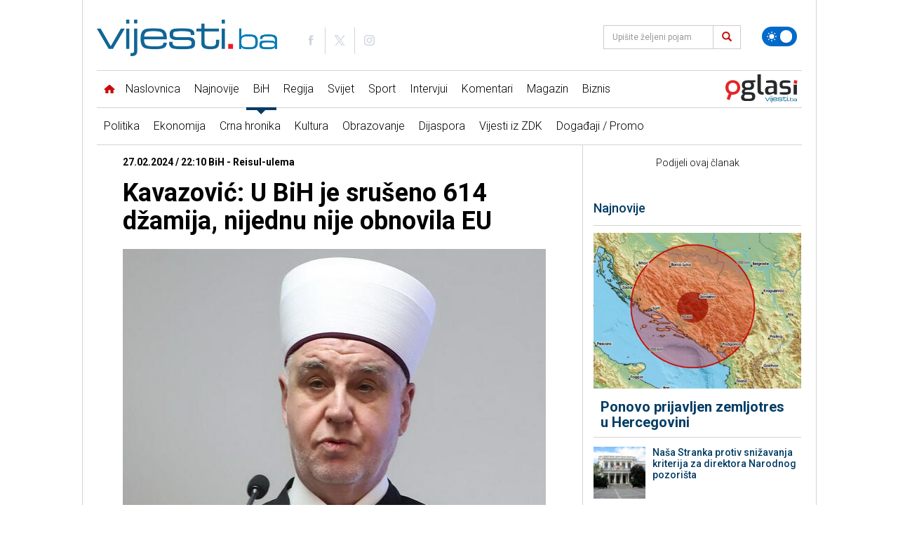

--- FILE ---
content_type: text/html; charset=UTF-8
request_url: https://www.vijesti.ba/clanak/632213/kavazovic-u-bih-je-sruseno-614-dzamija-nijednu-nije-obnovila-eu
body_size: 23570
content:
<!doctype html>
<html lang="bs" class="light">
<head>
    <meta charset="utf-8">
    <title>Kavazović: U BiH je srušeno 614 džamija, nijednu nije obnovila EU</title>
    <meta name="description" content="Postoje snage koje žele da nas odijele jedne od drugih, ali postoje i snage koje to neće dozvoliti. SPC nastavlja politiku 90-ih."/>
    <meta name="keywords" content="Kavazović: U BiH je srušeno 614 džamija, nijednu nije obnovila EU"/>
	
    <link rel="preconnect" href="//connect.facebook.net">
    <link rel="preconnect" href="//fonts.gstatic.com">
    <link rel="icon" type="image/png" href="https://www.vijesti.ba/pages/img/favicon.png" />
    <link rel="apple-touch-icon-precomposed" sizes="144x144" href="https://www.vijesti.ba/pages/img/favicon-apple.png">
    <link rel="canonical" href="https://www.vijesti.ba/clanak/632213/kavazovic-u-bih-je-sruseno-614-dzamija-nijednu-nije-obnovila-eu" />
    <meta name="viewport" content="width=device-width,minimum-scale=1,initial-scale=1">
    <meta http-equiv="X-UA-Compatible" content="IE=edge">
    <meta name="apple-itunes-app" content="app-id=1421786700" />

    <link href="https://fonts.googleapis.com/css?family=Roboto:300,400,500,700&amp;subset=latin-ext" rel="stylesheet">

    
    
    <script src="/pages/js/jquery-3.2.1.min.js"></script>
        
    <link rel="alternate" type="application/rss+xml" title="Sve vijesti | VijestiBa" href="/rss/svevijesti"/>
    <link href="/pages/vendors/owl-carousel/owl.carousel.min.css" rel="stylesheet">
    <link href="/pages/vendors/owl-carousel/owl.theme.default.min.css" rel="stylesheet">
    <link href="/pages/css/bootstrap.min.css" rel="stylesheet" />
    <link href="/pages/main.css?id=f67b36d85f94cf91d1c574c9a7f12c0c" rel="stylesheet" />
        
    <script src="/pages/js/js.cookie.js"></script>
    <script src="/pages/vendors/owl-carousel/owl.carousel.min.js"></script>
    
    <script data-ad-client="ca-pub-5039598949478059" async src="//pagead2.googlesyndication.com/pagead/js/adsbygoogle.js"></script>
    

<script async src="//securepubads.g.doubleclick.net/tag/js/gpt.js"></script>
<script>
window.googletag = window.googletag || {cmd: []};
    googletag.cmd.push(function() {
		googletag.defineSlot('/20607752/Vijesti.ba_Billboard_980x250_320x100_320x50_300x250_ROS', [[980, 250], [970, 120], [970, 100], [970, 500], [970, 250], [970, 90], [960, 250], [960, 100], [728, 90], [320, 100], [320, 50]], 'div-gpt-ad-1613063938960-0').addService(googletag.pubads());
		googletag.defineSlot('/20607752/Vijesti.ba_Billboard_Mobile_320x100_320x50_ROS', [[320, 50], [320, 100]], 'div-gpt-ad-1613385726407-0').addService(googletag.pubads());
		googletag.defineSlot('/20607752/Vijesti.ba_300x250_300x600_InText', [[300, 600], [300, 250]], 'div-gpt-ad-1612954352623-0').addService(googletag.pubads());
		googletag.defineSlot('/20607752/Vijesti.ba_Billboard_Rectangle_970x250_960x250_320x100:320x50_300x250_336x280_Naslovna', [[728, 90], [960, 250], [970, 250], [970, 500]], 'div-gpt-ad-1686153227562-0').addService(googletag.pubads());
		googletag.defineSlot('/20607752/300x250_GoogleAdSense_Vijesti.ba_Article_1', [300, 250], 'div-gpt-ad-1618527330843-0').addService(googletag.pubads());
		googletag.defineSlot('/20607752/FIX2_Vijesti.ba_Billboard_Rectangle_970x250_960x250_728x90_468x60_320x100:320x50_300x250_336x280_N', [[728, 90], [960, 250], [970, 250], [970, 500]], 'div-gpt-ad-1686151219088-0').addService(googletag.pubads());
		googletag.defineSlot('/20607752/FIX3_Vijesti.ba_Billboard_Rectangle_970x250_960x250_728x90_468x60_320x100:320x50_300x250_336x280_N', [[728, 90], [960, 250], [970, 250], [970, 500]], 'div-gpt-ad-1686151291931-0').addService(googletag.pubads());
		googletag.defineSlot('/20607752/Vijesti.ba_Rectangle_300x250', [300, 250], 'div-gpt-ad-1737117271884-0').addService(googletag.pubads());
		googletag.defineSlot('/20607752/Vijesti.ba_Branding', [160, 600], 'div-gpt-ad-1713471027061-0').addService(googletag.pubads());
		googletag.defineSlot('/20607752/Vijesti.ba_Branding_right', [160, 600], 'div-gpt-ad-1713471095834-0').addService(googletag.pubads());
		googletag.defineSlot('/20607752/Vijesti.ba_Takeover_Popup', [[800, 600], [1920, 920]], 'div-gpt-ad-1719850261801-0').addService(googletag.pubads());
        googletag.pubads().enableSingleRequest();
        googletag.pubads().collapseEmptyDivs();
        googletag.enableServices();
    });

    googletag.cmd.push(function() {
        googletag.defineOutOfPageSlot('/20607752/1920x1080_Wallpaper_Vijesti.ba', 'div-gpt-ad-1619551331724-0').addService(googletag.pubads());
        googletag.pubads().enableSingleRequest();
        googletag.pubads().collapseEmptyDivs();
        googletag.enableServices();
    });

</script>
    <link rel="stylesheet" type="text/css" href="/pages/css/flexslider.css"/>
    <link rel="stylesheet" type="text/css" href="/pages/css/lightbox.css"/>

    <script type="text/javascript" src="/pages/js/jquery.flexslider.js"></script>
    <script type="text/javascript" src="/pages/js/lightbox.js"></script>

    <script type="text/javascript" src="//platform-api.sharethis.com/js/sharethis.js#property=5a8828b8992ac40013760493&product=inline-share-buttons"></script>
    <meta property="og:type" content="article" />
    <meta property="og:title" content="Kavazović: U BiH je srušeno 614 džamija, nijednu nije obnovila EU" />
    <meta property="og:description" content="Postoje snage koje žele da nas odijele jedne od drugih, ali postoje i snage koje to neće dozvoliti. SPC nastavlja politiku 90-ih." />
    <meta property="og:image" content="https://www.vijesti.ba/fajlovi/news/kavazovic-u-bih-je-sruseno-614-dzamija-nijednu-nije-obnovila-eu-reis-kavazovic_65de505ac2eff.jpg?size=lg" />
    <meta property="og:url" content="https://www.vijesti.ba/clanak/632213/kavazovic-u-bih-je-sruseno-614-dzamija-nijednu-nije-obnovila-eu" />
    <meta property="og:site_name" content="vijesti.ba" />
    <meta property="fb:app_id" content="260040107360041" />
    <meta property="fb:admins" content="" />
    <meta name="twitter:card" content="summary_large_image" />
    <meta property="twitter:image" content="https://www.vijesti.ba/fajlovi/news/kavazovic-u-bih-je-sruseno-614-dzamija-nijednu-nije-obnovila-eu-reis-kavazovic_65de505ac2eff.jpg?size=lg" />
    <script src='https://www.google.com/recaptcha/api.js?hl=hr'></script>

    
    <!-- Google tag (gtag.js) -->
    <script async src="https://www.googletagmanager.com/gtag/js?id=G-2P8XTJW9MH"></script>
    <script>
      window.dataLayer = window.dataLayer || [];
      function gtag(){dataLayer.push(arguments);}
      gtag('js', new Date());
    
      gtag('config', 'G-2P8XTJW9MH');
    </script>
</head>

<body class="news bih   news-one single">

    <svg xmlns="http://www.w3.org/2000/svg" style="display: none;">
    <symbol id="icon-images" viewBox="0 0 36 32">
        <path d="M34 4h-2v-2c0-1.1-0.9-2-2-2h-28c-1.1 0-2 0.9-2 2v24c0 1.1 0.9 2 2 2h2v2c0 1.1 0.9 2 2 2h28c1.1 0 2-0.9 2-2v-24c0-1.1-0.9-2-2-2zM4 6v20h-1.996c-0.001-0.001-0.003-0.002-0.004-0.004v-23.993c0.001-0.001 0.002-0.003 0.004-0.004h27.993c0.001 0.001 0.003 0.002 0.004 0.004v1.996h-24c-1.1 0-2 0.9-2 2v0zM34 29.996c-0.001 0.001-0.002 0.003-0.004 0.004h-27.993c-0.001-0.001-0.003-0.002-0.004-0.004v-23.993c0.001-0.001 0.002-0.003 0.004-0.004h27.993c0.001 0.001 0.003 0.002 0.004 0.004v23.993z"></path>
        <path d="M30 11c0 1.657-1.343 3-3 3s-3-1.343-3-3 1.343-3 3-3 3 1.343 3 3z"></path>
        <path d="M32 28h-24v-4l7-12 8 10h2l7-6z"></path>
    </symbol>
    <symbol id="icon-play2" viewBox="0 0 32 32">
        <path d="M16 0c-8.837 0-16 7.163-16 16s7.163 16 16 16 16-7.163 16-16-7.163-16-16-16zM16 29c-7.18 0-13-5.82-13-13s5.82-13 13-13 13 5.82 13 13-5.82 13-13 13zM12 9l12 7-12 7z"></path>
    </symbol>
    <symbol id="icon-x" viewBox="0 0 24 24">
        <path d="M10.9393 12L6.9696 15.9697L8.03026 17.0304L12 13.0607L15.9697 17.0304L17.0304 15.9697L13.0607 12L17.0303 8.03039L15.9696 6.96973L12 10.9393L8.03038 6.96973L6.96972 8.03039L10.9393 12Z"></path>
    </symbol>
    <symbol id="icon-clock" viewBox="0 0 480 480">
        <path d="M409.709,70.268C364.387,24.955,304.111,0,239.985,0C175.876,0,115.61,24.955,70.29,70.268
				C24.963,115.589,0,175.867,0,240c0,64.109,24.963,124.38,70.29,169.708C115.616,455.036,175.882,480,239.985,480
				c64.119,0,124.395-24.963,169.724-70.291C455.037,364.382,480,304.111,480,240C480,175.864,455.037,115.586,409.709,70.268z
				 M239.985,460C118.685,460,20,361.309,20,240S118.685,20,239.985,20C361.302,20,460,118.691,460,240S361.302,460,239.985,460z"/>
        <path d="M66.219,200.62c0.922,0.265,1.852,0.392,2.766,0.392c4.346,0,8.347-2.856,9.606-7.242l0.265-0.915
				c1.552-5.3-1.488-10.855-6.788-12.406c-5.302-1.55-10.855,1.487-12.406,6.789l-0.293,1.011
				C57.844,193.557,60.911,199.096,66.219,200.62z"/>
        <path d="M62.321,241.373c5.3,0,9.721-4.165,9.98-9.517l0.048-0.938c0.3-5.515-3.927-10.229-9.442-10.528
				c-5.515-0.292-10.229,3.928-10.529,9.442l-0.054,1.058c-0.267,5.516,3.989,10.205,9.505,10.471
				C61.994,241.369,62.158,241.373,62.321,241.373z"/>
        <path d="M75.989,276.483l0.048-0.939c0.3-5.515-3.927-10.228-9.442-10.528c-5.515-0.292-10.229,3.928-10.529,9.442l-0.054,1.058
				c-0.267,5.517,3.988,10.206,9.505,10.472c0.165,0.008,0.329,0.012,0.492,0.012C71.309,286,75.73,281.835,75.989,276.483z"/>
        <path d="M90.153,315.79c-2.49-4.931-8.505-6.909-13.434-4.42c-4.93,2.489-6.909,8.504-4.419,13.434l0.477,0.938
				c1.769,3.459,5.275,5.448,8.911,5.448c1.532,0,3.088-0.353,4.546-1.099c4.917-2.516,6.864-8.54,4.349-13.457L90.153,315.79z"/>
        <path d="M111.418,347.99c-3.554-4.226-9.862-4.771-14.09-1.217c-4.227,3.555-4.771,9.863-1.217,14.09l0.684,0.808
				c1.978,2.323,4.79,3.518,7.619,3.518c2.292,0,4.596-0.783,6.478-2.386c4.205-3.58,4.712-9.892,1.132-14.097L111.418,347.99z"/>
        <path d="M90.148,143.681c-4.803-2.727-10.907-1.04-13.632,3.763l-0.523,0.929c-2.694,4.821-0.969,10.914,3.853,13.607
				c1.544,0.863,3.217,1.272,4.868,1.272c3.505,0,6.908-1.847,8.739-5.124l0.459-0.815
				C96.636,152.509,94.952,146.405,90.148,143.681z"/>
        <path d="M101.959,112.563l-0.711,0.774c-3.719,4.083-3.423,10.408,0.66,14.127c1.917,1.745,4.327,2.606,6.73,2.606
				c2.716,0,5.423-1.101,7.396-3.267l0.639-0.698c3.74-4.063,3.478-10.39-0.586-14.13
				C112.024,108.234,105.698,108.497,101.959,112.563z"/>
        <path d="M382.928,151.843c1.89,3.067,5.168,4.757,8.524,4.757c1.789,0,3.6-0.479,5.235-1.486
				c4.703-2.896,6.167-9.057,3.271-13.759l-0.56-0.901c-2.927-4.684-9.098-6.106-13.78-3.181c-4.684,2.928-6.107,9.097-3.18,13.78
				L382.928,151.843z"/>
        <path d="M139.486,103.217c1.946,0,3.913-0.567,5.64-1.749l0.789-0.538c4.57-3.102,5.761-9.32,2.66-13.89
				c-3.102-4.57-9.32-5.76-13.89-2.661l-0.857,0.585c-4.558,3.119-5.723,9.343-2.604,13.9
				C133.163,101.695,136.297,103.217,139.486,103.217z"/>
        <path d="M416.046,212.75c-5.496,0.542-9.513,5.436-8.971,10.933l0.091,0.953c0.488,5.18,4.844,9.064,9.944,9.064
				c0.313,0,0.63-0.015,0.949-0.045c5.498-0.518,9.537-5.395,9.019-10.894l-0.1-1.039
				C426.436,216.226,421.534,212.221,416.046,212.75z"/>
        <path d="M398.948,185.923l0.3,0.895c1.396,4.192,5.298,6.845,9.487,6.845c1.047,0,2.111-0.166,3.159-0.515
				c5.24-1.744,8.075-7.406,6.331-12.646l-0.335-1c-1.773-5.231-7.451-8.03-12.681-6.26
				C399.978,175.015,397.175,180.692,398.948,185.923z"/>
        <path d="M175.657,84.151c1.199,0,2.42-0.218,3.605-0.677l0.868-0.332c5.165-1.956,7.766-7.729,5.811-12.894
				c-1.956-5.165-7.729-7.767-12.893-5.81l-1,0.382c-5.151,1.993-7.711,7.783-5.719,12.935
				C167.862,81.722,171.646,84.151,175.657,84.151z"/>
        <path d="M255.231,72.787l0.942,0.089c0.327,0.031,0.652,0.047,0.974,0.047c5.089,0,9.442-3.869,9.942-9.039
				c0.531-5.497-3.495-10.385-8.992-10.916l-1.059-0.099c-5.493-0.509-10.363,3.555-10.863,9.055S249.731,72.288,255.231,72.787z"/>
        <path d="M215.228,73.86c0.467,0,0.941-0.032,1.417-0.1l0.907-0.126c5.475-0.729,9.322-5.757,8.593-11.232
				c-0.73-5.476-5.764-9.325-11.232-8.593l-1.075,0.147c-5.468,0.775-9.272,5.837-8.497,11.306
				C206.048,70.256,210.327,73.86,215.228,73.86z"/>
        <path d="M372.434,106.712c-3.921-3.888-10.253-3.861-14.142,0.059c-3.889,3.922-3.862,10.253,0.059,14.143l0.67,0.668
				c1.954,1.958,4.516,2.937,7.079,2.937c2.556,0,5.112-0.974,7.063-2.922c3.91-3.901,3.916-10.232,0.015-14.142L372.434,106.712z"
        />
        <path d="M392.976,331.276c-4.577-3.088-10.793-1.883-13.883,2.695l-0.523,0.768c-3.121,4.556-1.958,10.78,2.599,13.901
				c1.728,1.184,3.695,1.751,5.643,1.751c3.188,0,6.321-1.521,8.259-4.35l0.601-0.883
				C398.76,340.582,397.554,334.366,392.976,331.276z"/>
        <path d="M353.979,363.273l-0.703,0.647c-4.072,3.731-4.348,10.057-0.617,14.129c1.972,2.152,4.669,3.244,7.376,3.244
				c2.413,0,4.833-0.868,6.753-2.627l0.765-0.704c4.056-3.748,4.306-10.075,0.558-14.131
				C364.362,359.774,358.035,359.524,353.979,363.273z"/>
        <path d="M339.368,80.557l-0.877-0.544c-4.702-2.898-10.863-1.435-13.76,3.268c-2.897,4.702-1.434,10.862,3.267,13.76l0.823,0.509
				c1.642,1.02,3.464,1.505,5.264,1.505c3.344,0,6.612-1.677,8.506-4.728C345.503,89.634,344.061,83.469,339.368,80.557z"/>
        <path d="M140.258,375.046l-0.77-0.571c-4.427-3.303-10.693-2.391-13.995,2.037c-3.302,4.427-2.39,10.692,2.037,13.994l0.836,0.62
				c1.788,1.323,3.872,1.961,5.938,1.961c3.063,0,6.087-1.403,8.048-4.055C145.637,384.592,144.699,378.329,140.258,375.046z"/>
        <path d="M417.657,253.706c-5.473-0.729-10.505,3.111-11.238,8.586l-0.127,0.929c-0.769,5.469,3.042,10.525,8.511,11.294
				c0.472,0.066,0.941,0.099,1.404,0.099c4.906,0,9.188-3.612,9.89-8.609l0.145-1.06
				C426.975,259.471,423.131,254.439,417.657,253.706z"/>
        <path d="M409.823,293.931c-5.159-1.978-10.94,0.608-12.913,5.768l-0.35,0.909c-1.987,5.153,0.58,10.941,5.733,12.928
				c1.183,0.456,2.399,0.673,3.595,0.673c4.015,0,7.802-2.436,9.333-6.405l0.369-0.96
				C417.564,301.685,414.981,295.903,409.823,293.931z"/>
        <path d="M322.855,386.066l-0.843,0.476c-4.816,2.703-6.528,8.799-3.825,13.614c1.835,3.268,5.23,5.107,8.729,5.107
				c1.657,0,3.338-0.413,4.886-1.282l0.899-0.507c4.807-2.72,6.5-8.82,3.781-13.628
				C333.764,385.041,327.662,383.347,322.855,386.066z"/>
        <path d="M249.245,407.661l-0.97,0.052c-5.515,0.291-9.75,4.998-9.458,10.514c0.281,5.336,4.696,9.473,9.977,9.473
				c0.178,0,0.356-0.005,0.536-0.014l1.028-0.056c5.515-0.307,9.735-5.026,9.428-10.541
				C259.478,411.574,254.749,407.353,249.245,407.661z"/>
        <path d="M210.722,405.365l-0.954-0.172c-5.436-0.985-10.638,2.622-11.624,8.057c-0.985,5.434,2.622,10.638,8.056,11.623
				l1.021,0.184c0.592,0.105,1.181,0.156,1.762,0.156c4.756,0,8.973-3.406,9.834-8.252
				C219.784,411.523,216.159,406.332,210.722,405.365z"/>
        <path d="M300.373,62.069l-1.033-0.349c-5.239-1.742-10.902,1.091-12.646,6.33c-1.744,5.24,1.09,10.902,6.331,12.647l0.866,0.292
				c1.074,0.368,2.167,0.543,3.242,0.543c4.155,0,8.037-2.611,9.459-6.762C308.382,69.546,305.598,63.859,300.373,62.069z"/>
        <path d="M173.732,394.276l-0.834-0.363c-5.053-2.226-10.956,0.064-13.184,5.116c-2.229,5.054,0.062,10.956,5.116,13.185
				c0.333,0.147,0.668,0.292,1.003,0.436c1.288,0.554,2.627,0.816,3.945,0.816c3.876,0,7.564-2.267,9.192-6.053
				C181.15,402.339,178.806,396.457,173.732,394.276z"/>
        <path d="M287.301,401.109l-0.876,0.253c-5.313,1.507-8.399,7.035-6.893,12.349c1.248,4.402,5.256,7.275,9.616,7.275
				c0.903,0,1.821-0.124,2.733-0.382l1.046-0.302c5.3-1.554,8.337-7.109,6.783-12.409
				C298.157,402.594,292.603,399.56,287.301,401.109z"/>
        <path d="M257.486,222.584v-117.33c0-5.522-4.477-10-10-10c-5.523,0-10,4.478-10,10V222.71
				c-9.037,3.695-15.64,12.163-16.655,22.262h-85.633c-5.523,0-10,4.478-10,10s4.477,10,10,10h91.832
				c4.947,5.854,12.348,9.583,20.609,9.583c14.874,0,26.975-12.05,26.975-26.861C274.614,236.292,267.503,226.527,257.486,222.584z"
        />
    </symbol>
    <symbol id="icon-target" viewBox="0 0 480 480">
        <path d="M364.997,167.453c-5.14,2.021-7.668,7.826-5.647,12.966c8.044,20.459,12.124,42.115,12.124,64.366
				c0,96.893-78.851,175.72-175.772,175.72c-96.881,0-175.7-78.828-175.7-175.72c0-96.876,78.819-175.691,175.7-175.691
				c48.879,0,94.279,19.559,127.835,55.072c3.794,4.015,10.123,4.194,14.136,0.401c4.015-3.793,4.194-10.122,0.401-14.137
				c-18.107-19.164-39.48-34.245-63.525-44.826c-24.899-10.955-51.426-16.51-78.849-16.51C87.79,49.094,0,136.88,0,244.785
				c0,107.92,87.79,195.72,195.7,195.72c52.297,0,101.46-20.353,138.432-57.311c36.977-36.962,57.341-86.117,57.341-138.409
				c0-24.767-4.546-48.885-13.51-71.685C375.941,167.961,370.139,165.432,364.997,167.453z"/>
        <path d="M291.622,158.77c3.808-4,3.652-10.33-0.348-14.138c-25.892-24.649-59.834-38.225-95.574-38.225
				c-76.264,0-138.309,62.076-138.309,138.377c0,76.306,62.045,138.385,138.309,138.385c76.347,0,138.46-62.079,138.46-138.385
				c0-14.27-2.175-28.322-6.466-41.766c-1.679-5.261-7.306-8.164-12.567-6.487c-5.262,1.679-8.165,7.306-6.487,12.567
				c3.663,11.477,5.52,23.483,5.52,35.686c0,65.277-53.141,118.385-118.46,118.385c-65.236,0-118.309-53.107-118.309-118.385
				c0-65.273,53.073-118.377,118.309-118.377c30.582,0,59.627,11.617,81.784,32.71C281.484,162.926,287.814,162.77,291.622,158.77z"
        />
        <path d="M195.7,180.313c12.1,0,23.862,3.345,34.034,9.683c1.606,0.996,3.128,2.047,4.525,3.123
				c4.376,3.369,10.654,2.554,14.024-1.821c3.37-4.376,2.554-10.655-1.821-14.024c-1.929-1.485-4.011-2.923-6.169-4.262
				c-13.33-8.307-28.75-12.698-44.594-12.698c-46.535,0-84.395,37.894-84.395,84.472c0,46.594,37.859,84.501,84.395,84.501
				c46.611,0,84.532-37.907,84.532-84.501c0-3.803-0.254-7.523-0.778-11.373c-0.744-5.472-5.783-9.301-11.257-8.561
				c-5.472,0.745-9.305,5.784-8.561,11.257c0.401,2.947,0.596,5.785,0.596,8.677c0,35.566-28.949,64.501-64.532,64.501
				c-35.507,0-64.395-28.935-64.395-64.501C131.306,209.235,160.193,180.313,195.7,180.313z"/>
        <path d="M475.132,119.668l-40.815-24.406l-4.888-46.804c-0.36-3.455-2.488-6.474-5.619-7.977
				c-3.13-1.502-6.818-1.273-9.738,0.606l-39.283,25.28c-2.819,1.814-4.542,4.921-4.587,8.273l-0.704,51.944l-158.391,96.197
				c-4.553-3.296-10.138-5.246-16.172-5.246c-15.304,0-27.754,12.442-27.754,27.735c0,15.293,12.451,27.735,27.754,27.735
				c15.264,0,27.682-12.442,27.682-27.735c0-1.96-0.207-3.872-0.595-5.718l159.055-96.6l45.577,19.711
				c1.272,0.55,2.623,0.821,3.969,0.821c1.886,0,3.762-0.533,5.396-1.581l39.377-25.235c2.916-1.868,4.657-5.112,4.604-8.574
				C479.945,124.633,478.104,121.445,475.132,119.668z M429.708,142.194l-40.185-17.378l0.604-44.535l21.099-13.578l3.719,35.612
				c0.327,3.132,2.111,5.928,4.814,7.544l31.248,18.685L429.708,142.194z"/>
    </symbol>
    <symbol id="icon-star" viewBox="0 0 64 64">
        <path d="M63.893,24.277c-0.238-0.711-0.854-1.229-1.595-1.343l-19.674-3.006L33.809,1.15
                C33.479,0.448,32.773,0,31.998,0s-1.48,0.448-1.811,1.15l-8.815,18.778L1.698,22.935c-0.741,0.113-1.356,0.632-1.595,1.343
                c-0.238,0.71-0.059,1.494,0.465,2.031l14.294,14.657L11.484,61.67c-0.124,0.756,0.195,1.517,0.822,1.957
                c0.344,0.243,0.747,0.366,1.151,0.366c0.332,0,0.666-0.084,0.968-0.25l17.572-9.719l17.572,9.719c0.302,0.166,0.636,0.25,0.968,0.25
                c0.404,0,0.808-0.123,1.151-0.366c0.627-0.44,0.946-1.201,0.822-1.957l-3.378-20.704l14.294-14.657
                C63.951,25.771,64.131,24.987,63.893,24.277z"/>
    </symbol>
    <symbol id="icon-bih" viewBox="0 0 21.096 21.097">
        <path d="M2.123,2.325C1.648,1.792,1.108,1.299,0.367,1.877c-0.423,0.326-0.512,2.814-0.098,3.151
		c1.162,0.943,2.089,2.007,2.384,3.547c0.065,0.336,0.421,0.673,0.726,0.896c1.688,1.236,2.674,3.29,4.746,4.08
		c0.141,0.053,0.238,0.281,0.306,0.449c1.124,2.8,3.577,4.149,6.026,5.492c0.265,0.143,0.569,0.104,0.814-0.138
		c0.3-0.293,0.237-0.571,0.066-0.922c-0.321-0.651-0.926-1.282,0.212-1.902c0.672-0.364,0.44-1.582,1.337-1.938
		c0.047-0.02,0.099-0.067,0.136-0.057c1.87,0.562,0.838-0.697,0.782-1.313c3.528-0.374,3.548-0.403,1.733-3.001
		c0.477-0.352,1.356,0.273,1.534-0.388c0.188-0.701-0.764-0.894-1.126-1.388c-0.109-0.149-0.301-0.268-0.478-0.334
		c-1.094-0.408-0.827-1.15-0.473-1.9c0.146-0.307,0.411-0.559,0.538-0.872c0.175-0.432,0.638-0.879,0.282-1.353
		c-0.344-0.455-0.863-0.267-1.354-0.142c-0.502,0.13-1.18,0.382-1.494-0.155c-1.134-1.943-2.994-1.458-4.66-1.42
		c-1.724,0.041-3.402-0.117-5.026-0.627c-0.924-0.288-3.053-0.077-3.6,0.7C3.07,3.213,2.652,2.92,2.123,2.325z"/>
    </symbol>

    <symbol id="icon-world" viewBox="0 0 122.88 122.88">
        <path fill-rule="evenodd" clip-rule="evenodd" d="M61.439,0c33.928,0,61.44,27.513,61.44,61.439c0,33.929-27.513,61.44-61.44,61.44 C27.512,122.88,0,95.368,0,61.439C0,27.513,27.512,0,61.439,0L61.439,0z M78.314,6.495c20.618,6.853,36.088,24.997,39.068,47.101 l-1.953-0.209c-0.347,1.495-0.666,1.533-0.666,3.333c0,1.588,2,2.651,2,6.003c0,0.898-2.109,2.694-2.202,3.007l-3.132-3.674v4.669 l-0.476-0.018l-0.844-8.615l-1.749,0.551l-2.081-6.409l-6.855,7.155l-0.082,5.239l-2.238,1.501l-2.377-13.438l-1.422,1.039 l-3.22-4.345l-4.813,0.143l-1.844-2.107l-1.887,0.519l-3.712-4.254l-0.717,0.488l2.3,5.878h2.669v-1.334h1.333 c0.962,2.658,2.001,1.084,2.001,2.669c0,5.547-6.851,9.625-11.339,10.669c0.24,1.003,0.147,2.003,1.333,2.003 c2.513,0,1.264-0.44,4.003-0.667c-0.127,5.667-6.5,12.435-9.221,16.654l1.218,8.69c0.321,1.887-3.919,3.884-5.361,6.009 l0.692,3.329l-1.953,0.789c-0.342,3.42-3.662,7.214-7.386,7.214h-4c0-4.683-3.336-11.366-3.336-14.675 c0-2.81,1.333-3.188,1.333-6.669c0-3.216-3.333-7.828-3.333-8.67v-5.336h-2.669c-0.396-1.487-0.154-2-2-2h-0.667 c-2.914,0-2.422,1.333-5.336,1.333h-2.669c-2.406,0-6.669-7.721-6.669-8.671v-8.003c0-3.454,3.161-7.214,5.336-8.672v-3.333 l3.002-3.052l1.667-0.284c3.579,0,3.154-2,5.336-2H49.4v4.669L56,43.532l0.622-2.848c2.991,0.701,3.769,2.032,7.454,2.032h1.333 c2.531,0,2.667-3.358,2.667-6.002l-5.343,0.528l-2.324-5.064l-2.311,0.615c0.415,1.812,0.642,1.059,0.642,2.587 c0,0.9-0.741,1-1.335,1.334l-2.311-5.865l-4.969-3.549l-0.66,0.648l4.231,4.452c-0.562,1.597-0.628,6.209-2.961,2.979l2.182-1.05 l-5.438-5.699l-3.258,1.274l-3.216,3.08c-0.336,2.481-1.012,3.729-3.608,3.729c-1.728,0-0.685-0.447-3.336-0.667v-6.669h6.002 l-1.945-4.442l-0.721,0.44V24.04l9.747-4.494c-0.184-1.399-0.408-0.649-0.408-2.175c0-0.091,0.655-1.322,0.667-1.336l2.521,1.565 l-0.603-2.871l-3.889,0.8l-0.722-3.49c3.084-1.624,9.87-7.34,12.028-7.34h2.002c2.107,0,7.751,2.079,8.669,3.333L62.057,7.49 l3.971,3.271l0.381-1.395l2.964-0.812l0.036-1.855h1.336v2L78.314,6.495L78.314,6.495z M116.963,71.835 c-0.154,0.842-0.324,1.676-0.512,2.504l-0.307-2.152L116.963,71.835L116.963,71.835z M115.042,79.398 c-0.147,0.446-0.297,0.894-0.455,1.336h-0.49v-1.336H115.042L115.042,79.398z M11.758,93.18 c-3.624-5.493-6.331-11.641-7.916-18.226l10.821,5.218l0.055,3.229c0,1.186-2.025,3.71-2.667,4.669L11.758,93.18L11.758,93.18z"/>
    </symbol>

    <symbol id="icon-handcuffs" viewBox="0 0 107.04 122.88">
        <path fill-rule="evenodd" clip-rule="evenodd" d="M40.93,3.97c2.08-3.88,4.92-5.46,9.63-2.24l6.62,3.69c1.26,0.52,2.37,0.9,3.62,0.87 c9.28-4.37,20.56-4.36,30.18,1c15.36,8.55,20.62,27.48,11.75,42.29c-8.87,14.81-28.5,19.88-43.86,11.33 c-8.66-4.82-14.11-12.95-15.63-21.77l-0.03,0.05c0.01-0.05,0.01-0.1,0.01-0.14c-0.11-0.64-0.2-1.29-0.26-1.93 c-0.44-1.22-1.4-2.37-2.84-3.44l-8.36-4.65c-0.2-0.1-0.4-0.19-0.58-0.3l-5.52,4.86c-0.05,0.05-0.11,0.1-0.17,0.14 c-0.12,0.11-0.25,0.21-0.37,0.3l1.06,6.17c0.11,0.63,0.15,1.26,0.12,1.87c1.73,1.1,3.17,2.84,3.98,5.33l2.39-0.62 c3.24-0.56,4.95,0.81,5.52,3.63l2.5,8.99c0.7,1.62,1.6,2.81,2.71,3.53c0.63,0.23,1.25,0.48,1.87,0.74c0.05,0.01,0.1,0.02,0.15,0.02 l-0.06,0.01c8.45,3.7,15.18,10.87,17.77,20.19c4.59,16.52-5.58,33.49-22.7,37.92C23.3,126.24,5.69,116.44,1.1,99.92 c-2.87-10.34,0.04-20.86,6.81-28.36c0.35-1.16,0.26-2.29,0.07-3.6L6,60.84c-2.01-5.22,0.31-7.46,4.74-8.39 c-0.36-1.34-0.42-2.61-0.25-3.77c-1.64-1.36-2.81-3.26-3.19-5.47L5.24,31.12c-0.43-2.51,0.24-4.96,1.67-6.88 c1.2-1.61,2.92-2.85,4.98-3.46c0.25-0.27,0.51-0.54,0.8-0.79l9.38-8.26c0.07-0.06,0.14-0.12,0.21-0.17 c1.31-1.09,2.85-1.78,4.45-2.07C28.7,4.39,34.75,0.62,40.93,3.97L40.93,3.97z M20.99,40.6c-2.97,0-5.96,1.19-8.01,3.23 c-0.27-0.43-0.45-0.92-0.54-1.44l-2.01-11.74c0.39,0.82,0.9,1.6,1.56,2.31c0.09,0.1,0.18,0.2,0.29,0.28 c1.76,1.75,4.08,2.69,6.43,2.79c0.5,0.02,1,0.01,1.5-0.05L20.99,40.6L20.99,40.6z M27.76,76.25c-8.97,2.32-14.29,11.21-11.89,19.86 c2.4,8.65,11.62,13.78,20.6,11.47c8.97-2.32,14.29-11.21,11.89-19.86C45.96,79.06,36.73,73.93,27.76,76.25L27.76,76.25z M21.9,54.46c-2.49,0.64-3.96,3.11-3.3,5.51c0.46,1.64,1.8,2.83,3.4,3.2l1.83,6.59c0.33,1.18,1.59,1.88,2.81,1.57l0,0 c1.22-0.32,1.95-1.54,1.63-2.71l-1.85-6.65c1.12-1.1,1.63-2.73,1.19-4.33C26.94,55.24,24.39,53.82,21.9,54.46L21.9,54.46z M18.9,21.34c0.47,0.22,0.92,0.49,1.35,0.78c1.99,1.38,3.44,3.48,3.87,5.99l0,0.02l5.16-4.54c0.08-0.21,0.17-0.42,0.28-0.64 l1.24-2.06c-2.61-1.6-4.04-3.71-4.55-5.92c-0.19,0.11-0.38,0.24-0.55,0.38c-0.04,0.04-0.08,0.08-0.12,0.12L18.9,21.34L18.9,21.34z M19.35,31.02l-0.36-2.08c-0.19-1.14-0.86-2.1-1.77-2.73c-0.64-0.44-1.39-0.72-2.19-0.78c-0.14,0.39-0.22,0.8-0.24,1.21 c-0.05,1.07,0.32,2.16,1.13,3.02l-0.01,0.01l0.02,0.02c0.8,0.84,1.9,1.29,3.02,1.34C19.08,31.02,19.22,31.02,19.35,31.02 L19.35,31.02z M40.06,14.89c1.29-2.15,4.14-2.89,6.37-1.65c1.53,0.85,2.37,2.41,2.33,3.99l6.13,3.41c1.09,0.61,1.47,1.97,0.84,3.03 l0,0c-0.63,1.06-2.04,1.42-3.14,0.81l-6.19-3.44c-1.39,0.76-3.15,0.81-4.64-0.01C39.54,19.79,38.77,17.04,40.06,14.89L40.06,14.89z M60.36,25.99c4.64-7.76,14.93-10.41,22.97-5.94c8.04,4.48,10.8,14.39,6.15,22.15c-4.64,7.76-14.93,10.41-22.97,5.94 C58.48,43.66,55.72,33.75,60.36,25.99L60.36,25.99z"/>
    </symbol>

    <symbol id="icon-photo" viewBox="0 0 24 24">
        <path fill-rule="evenodd" clip-rule="evenodd" d="M9.77778 21H14.2222C17.3433 21 18.9038 21 20.0248 20.2646C20.51 19.9462 20.9267 19.5371 21.251 19.0607C22 17.9601 22 16.4279 22 13.3636C22 10.2994 22 8.76721 21.251 7.6666C20.9267 7.19014 20.51 6.78104 20.0248 6.46268C19.3044 5.99013 18.4027 5.82123 17.022 5.76086C16.3631 5.76086 15.7959 5.27068 15.6667 4.63636C15.4728 3.68489 14.6219 3 13.6337 3H10.3663C9.37805 3 8.52715 3.68489 8.33333 4.63636C8.20412 5.27068 7.63685 5.76086 6.978 5.76086C5.59733 5.82123 4.69555 5.99013 3.97524 6.46268C3.48995 6.78104 3.07328 7.19014 2.74902 7.6666C2 8.76721 2 10.2994 2 13.3636C2 16.4279 2 17.9601 2.74902 19.0607C3.07328 19.5371 3.48995 19.9462 3.97524 20.2646C5.09624 21 6.65675 21 9.77778 21ZM12 9.27273C9.69881 9.27273 7.83333 11.1043 7.83333 13.3636C7.83333 15.623 9.69881 17.4545 12 17.4545C14.3012 17.4545 16.1667 15.623 16.1667 13.3636C16.1667 11.1043 14.3012 9.27273 12 9.27273ZM12 10.9091C10.6193 10.9091 9.5 12.008 9.5 13.3636C9.5 14.7192 10.6193 15.8182 12 15.8182C13.3807 15.8182 14.5 14.7192 14.5 13.3636C14.5 12.008 13.3807 10.9091 12 10.9091ZM16.7222 10.0909C16.7222 9.63904 17.0953 9.27273 17.5556 9.27273H18.6667C19.1269 9.27273 19.5 9.63904 19.5 10.0909C19.5 10.5428 19.1269 10.9091 18.6667 10.9091H17.5556C17.0953 10.9091 16.7222 10.5428 16.7222 10.0909Z"/>
    </symbol>
</svg>
    
            <div class="banners-branding-left aobanners">
        <!-- /20607752/Vijesti.ba_Branding -->
<div id='div-gpt-ad-1713471027061-0' style='min-width: 160px; min-height: 600px;'>
  <script>
    googletag.cmd.push(function() { googletag.display('div-gpt-ad-1713471027061-0'); });
  </script>
</div> 
    </div>
    <div class="banners-branding-right aobanners">
        <!-- /20607752/Vijesti.ba_Branding_right -->
<div id='div-gpt-ad-1713471095834-0' style='min-width: 160px; min-height: 600px;'>
  <script>
    googletag.cmd.push(function() { googletag.display('div-gpt-ad-1713471095834-0'); });
  </script>
</div> 
    </div>
        
    <div class="container wrapper">

    <header class="bluer">

    <div class="row weather-relative">
        <div class="col-lg-8 col-md-8 col-sm-6 col-xs-9 header-left weather-no-relative">
            <div class="row">
                <div class="col-md-5 col-sm-8 col-xs-7 logo-head">
                    <a href="/">
                        <img class="img-responsive hidden-dark" src="/pages/img/logo@2x.png" alt="VijestiBa" />
                        <img class="img-responsive visible-dark" src="/pages/img/logo@2x-white.png" alt="VijestiBa" />
                    </a>
                </div>

                <div class="col-md-3 hidden-sm hidden-xs header-social">                    
                    <div class="one-header-social"><a href="https://www.facebook.com/Vijesti.ba" target="_blank" class="facebook"></a></div>
                    <div class="one-header-social"><a href="https://twitter.com/vijesti_ba" target="_blank" class="x"></a></div>
                    <div class="one-header-social"><a href="https://www.instagram.com/vijesti.ba/" target="_blank" class="instagram"></a></div>
                </div>

                <div class="col-md-4 col-sm-4 col-xs-5 weather-no-relative">
                                    </div>
            </div>
        </div>

        <div class="col-lg-3 col-md-3 col-sm-4 col-xs-12 header-right">
            <form id="search" class="navbar-form search" action="/pretraga" method="get">
                <div class="input-group">
                    <input type="text" class="search-input-field form-control" name="keyword" placeholder="Upišite željeni pojam" >
                    <span class="input-group-btn">
                        <button class="btn btn-default red-button" type="submit" id="find">
                            <span class="glyphicon glyphicon-search" aria-hidden="true"></span>
                        </button>
                    </span>
                </div>
            </form>
        </div>

        <div class="col-lg-1 col-md-1 col-sm-2 col-xs-12 header-right hidden-xs">
            <div class="switch-button">
                <div class="flex items-start justify-start">
                    <button
                        type="button"
                        id="d-theme-button"
                        onclick="themeToggle(this);"
                        class=""
                        aria-label="Promijeni temu">
                        <span class="switch-button-icons">
                            <svg xmlns="http://www.w3.org/2000/svg" viewBox="0 0 11.959 11.959">
                                <path data-name="sunny, day, sun" d="M4.99,7.98a2.99,2.99,0,1,1,2.99,2.99A2.99,2.99,0,0,1,4.99,7.98ZM7.98,3.794a.6.6,0,0,0,.6-.6V2.6a.6.6,0,1,0-1.2,0v.6A.6.6,0,0,0,7.98,3.794Zm-.6,8.97v.6a.6.6,0,0,0,1.2,0v-.6a.6.6,0,1,0-1.2,0Zm5.98-5.382h-.6a.6.6,0,1,0,0,1.2h.6a.6.6,0,0,0,0-1.2ZM2.6,8.578h.6a.6.6,0,1,0,0-1.2H2.6a.6.6,0,1,0,0,1.2Zm8.764-3.383a.6.6,0,0,0,.423-.175l.423-.423a.6.6,0,1,0-.846-.846l-.423.423a.6.6,0,0,0,.423,1.021ZM4.174,10.94l-.423.423a.6.6,0,1,0,.846.846l.423-.423a.6.6,0,1,0-.846-.846Zm6.765,0a.6.6,0,0,0,0,.846l.423.423a.6.6,0,1,0,.846-.846l-.423-.423A.6.6,0,0,0,10.94,10.94ZM4.174,5.02a.6.6,0,1,0,.846-.846L4.6,3.751a.6.6,0,1,0-.846.846Z" transform="translate(-2 -2)" fill="#fff"/>
                            </svg>
                            <svg xmlns="http://www.w3.org/2000/svg" xmlns:xlink="http://www.w3.org/1999/xlink" viewBox="0 0 14.759 14.352">
                                <defs>
                                    <clipPath>
                                    <rect data-name="Rectangle 157" width="4.972" height="5.504" transform="translate(0 0)" fill="#fff"/>
                                    </clipPath>
                                </defs>
                                <g data-name="Group 177" transform="translate(-4338 637.176)">
                                    <path data-name="moon, crescent, night" d="M10.381,3a7.436,7.436,0,0,1,.907,3.57,7.016,7.016,0,0,1-6.832,7.188c-.159,0-.307-.014-.459-.024a6.777,6.777,0,0,0,5.925,3.618,7.016,7.016,0,0,0,6.832-7.188A7.04,7.04,0,0,0,10.381,3Z" transform="translate(4336.003 -640.176)" fill="#fff"/>
                                    <g data-name="Group 176" transform="translate(4338 -636.004)">
                                    <g data-name="Group 175" transform="translate(0 0)" clip-path="url(#clip-path)">
                                        <path data-name="Path 176" d="M4.972,2.752c-1.785.429-2.1.776-2.486,2.752C2.1,3.528,1.785,3.181,0,2.752,1.785,2.323,2.1,1.976,2.486,0c.387,1.976.7,2.323,2.486,2.752" transform="translate(0 0)" fill="#fff"/>
                                    </g>
                                    </g>
                                </g>
                            </svg>
                        </span>
                        <span class="switch-toggle"></span>
                    </button>
                </div>
            </div>
        </div>
    </div>

    <div class="row">
        <div class="col-sm-12 col-xs-12 weather-no-relative">
            <!-- Fixed navbar -->
            <nav class="navbar navbar-default fix-wrapper">
                <div class="navbar-header">
                    <button class="mob-search-btn">
                        <span class="glyphicon glyphicon-search" aria-hidden="true"></span>
                    </button>
                    <button type="button" class="navbar-toggle collapsed" data-toggle="collapse" data-target="#navbar" aria-expanded="false" aria-controls="navbar">
                        <span class="sr-only">Toggle navigation</span>
                        <span class="icon-bar"></span>
                        <span class="icon-bar"></span>
                        <span class="icon-bar"></span>
                    </button>
                </div>
                <div id="navbar" class="navbar-collapse collapse">
                    <ul class="nav navbar-nav fix-child">
                        <li class="logo"><a href="/"><img src="/pages/img/logo@2x.png" alt="VijestiBa" class="hidden-dark" /><img src="/pages/img/logo@2x-white.png" alt="VijestiBa" class="visible-dark" /></a></li>
                        <li class="act-home">
                            <a href="/"><span class="home-icon"></span> <span class="home-text">Naslovnica</span></a>
                            <span class="menu-arrow"></span>
                        </li>
                        <li class="act-sve">
                            <a href="/sve-vijesti">Najnovije</a>
                            <span class="menu-arrow"></span>
                        </li>
                        <li class="act-bih">
                            <a href="/kategorija/bih">BiH</a>
                            <span class="menu-arrow"></span>
                        </li>
                        <li class="act-regija">
                            <a href="/kategorija/regija">Regija</a>
                            <span class="menu-arrow"></span>
                        </li>
                        <li class="act-svijet">
                            <a href="/kategorija/svijet">Svijet</a>
                            <span class="menu-arrow"></span>
                        </li>
                        <li class="act-sport">
                            <a href="/kategorija/sport">Sport</a>
                            <span class="menu-arrow"></span>
                        </li>
                        <li class="act-intervjui">
                            <a href="/kategorija/intervjui">Intervjui</a>
                            <span class="menu-arrow"></span>
                        </li>
                        <li class="act-komentari">
                            <a href="/kategorija/komentari">Komentari</a>
                            <span class="menu-arrow"></span>
                        </li>
                        <li class="act-magazin">
                            <a href="/kategorija/magazin">Magazin</a>
                            <span class="menu-arrow"></span>
                        </li>
                        <li class="act-biznis">
                            <a href="http://biznis.ba/">Biznis</a>
                            <span class="menu-arrow"></span>
                        </li>
                        <li class="visible-lg" style="position: absolute; right: 0; top: 0; padding: 6px">
                            <a href="https://oglasi.vijesti.ba" target="_blank" style="padding: 0">
                                <img class="hidden-dark" src="/img/oglasi-logo.svg" alt="Oglasi" style="height: 40px;">
                                <img class="visible-dark" src="/img/oglasi-logo-white.svg" alt="Oglasi" style="height: 40px;">
                            </a>
                        </li>
	                                            <li class="visible-xs">
                            <div class="switch-button">
                                <div class="flex items-start justify-start">
                                   <button
                                        type="button"
                                        id="m-theme-button"
                                        onclick="themeToggle(this);"
                                        class=""
                                        aria-label="Promijeni temu">
                        <span class="switch-button-icons">
                            <svg xmlns="http://www.w3.org/2000/svg" viewBox="0 0 11.959 11.959">
                                <path data-name="sunny, day, sun" d="M4.99,7.98a2.99,2.99,0,1,1,2.99,2.99A2.99,2.99,0,0,1,4.99,7.98ZM7.98,3.794a.6.6,0,0,0,.6-.6V2.6a.6.6,0,1,0-1.2,0v.6A.6.6,0,0,0,7.98,3.794Zm-.6,8.97v.6a.6.6,0,0,0,1.2,0v-.6a.6.6,0,1,0-1.2,0Zm5.98-5.382h-.6a.6.6,0,1,0,0,1.2h.6a.6.6,0,0,0,0-1.2ZM2.6,8.578h.6a.6.6,0,1,0,0-1.2H2.6a.6.6,0,1,0,0,1.2Zm8.764-3.383a.6.6,0,0,0,.423-.175l.423-.423a.6.6,0,1,0-.846-.846l-.423.423a.6.6,0,0,0,.423,1.021ZM4.174,10.94l-.423.423a.6.6,0,1,0,.846.846l.423-.423a.6.6,0,1,0-.846-.846Zm6.765,0a.6.6,0,0,0,0,.846l.423.423a.6.6,0,1,0,.846-.846l-.423-.423A.6.6,0,0,0,10.94,10.94ZM4.174,5.02a.6.6,0,1,0,.846-.846L4.6,3.751a.6.6,0,1,0-.846.846Z" transform="translate(-2 -2)" fill="#fff"/>
                            </svg>
                            <svg xmlns="http://www.w3.org/2000/svg" xmlns:xlink="http://www.w3.org/1999/xlink" viewBox="0 0 14.759 14.352">
                                <defs>
                                    <clipPath>
                                    <rect data-name="Rectangle 157" width="4.972" height="5.504" transform="translate(0 0)" fill="#fff"/>
                                    </clipPath>
                                </defs>
                                <g data-name="Group 177" transform="translate(-4338 637.176)">
                                    <path data-name="moon, crescent, night" d="M10.381,3a7.436,7.436,0,0,1,.907,3.57,7.016,7.016,0,0,1-6.832,7.188c-.159,0-.307-.014-.459-.024a6.777,6.777,0,0,0,5.925,3.618,7.016,7.016,0,0,0,6.832-7.188A7.04,7.04,0,0,0,10.381,3Z" transform="translate(4336.003 -640.176)" fill="#fff"/>
                                    <g data-name="Group 176" transform="translate(4338 -636.004)">
                                    <g data-name="Group 175" transform="translate(0 0)" clip-path="url(#clip-path)">
                                        <path data-name="Path 176" d="M4.972,2.752c-1.785.429-2.1.776-2.486,2.752C2.1,3.528,1.785,3.181,0,2.752,1.785,2.323,2.1,1.976,2.486,0c.387,1.976.7,2.323,2.486,2.752" transform="translate(0 0)" fill="#fff"/>
                                    </g>
                                    </g>
                                </g>
                            </svg>
                        </span>
                                        <span class="switch-toggle"></span>
                                    </button>
                                </div>
                            </div>
                        </li>
                    </ul>

                    <ul class="nav navbar-nav submenu submenu-bih">
                        <li class="sub-politika">
                            <a href="/kategorija/politika">Politika</a>
                        </li>
                        <li class="sub-ekonomija">
                            <a href="/kategorija/ekonomija">Ekonomija</a>
                        </li>
                        <li class="sub-crna-hronika">
                            <a href="/kategorija/crna-hronika">Crna hronika</a>
                        </li>
                        <li class="sub-kultura">
                            <a href="/kategorija/kultura">Kultura</a>
                        </li>
                        <li class="sub-obrazovanje">
                            <a href="/kategorija/obrazovanje">Obrazovanje</a>
                        </li>
                        <li class="sub-dijaspora">
                            <a href="/kategorija/dijaspora">Dijaspora</a>
                        </li>
                        <li class="sub-vijeti-iz-zdk">
                            <a href="/kategorija/vijesti-iz-zdk">Vijesti iz ZDK</a>
                        </li>
                        <li class="sub-dogadaji-promo">
                            <a href="/kategorija/dogadaji-promo">Događaji / Promo</a>
                        </li>
                    </ul>

                    <ul class="nav navbar-nav submenu submenu-sport">
                        <li class="sub-fudbal">
                            <a href="/kategorija/fudbal">Fudbal</a>
                        </li>
                        <li class="sub-kosarka">
                            <a href="/kategorija/kosarka">Košarka</a>
                        </li>
                        <li class="sub-rukomet">
                            <a href="/kategorija/rukomet">Rukomet</a>
                        </li>
                        <li class="sub-tenis">
                            <a href="/kategorija/tenis">Tenis</a>
                        </li>
                        <li class="sub-auto-moto">
                            <a href="/kategorija/auto-moto">Auto-moto</a>
                        </li>
                        <li class="sub-ostali-sportovi">
                            <a href="/kategorija/ostali-sportovi">Ostali sportovi</a>
                        </li>
                    </ul>

                    <ul class="nav navbar-nav submenu submenu-magazin">
                        <li class="sub-zanimljivosti">
                            <a href="/kategorija/zanimljivosti">Zanimljivosti</a>
                        </li>
                        <li class="sub-auto">
                            <a href="/kategorija/auto">Auto</a>
                        </li>
                        <li class="sub-muzika-amp-film">
                            <a href="/kategorija/muzika-amp-film">Muzika &amp; Film</a>
                        </li>
                        <li class="sub-ljepota-i-zdravlje">
                            <a href="/kategorija/ljepota-i-zdravlje">Ljepota i Zdravlje</a>
                        </li>
                        <li class="sub-galerije">
                            <a href="/kategorija/galerije">Galerije</a>
                        </li>
                        <li class="sub-show">
                            <a href="/kategorija/show">SHOW</a>
                        </li>
                    </ul>

                </div>

            </nav>


        </div>

    </div> <!-- /.row -->

</header>    <div class="aobanners with-padding"><!-- /20607752/Vijesti.ba_Billboard_980x250_320x100_320x50_300x250_ROS -->
<div id='div-gpt-ad-1613063938960-0'>
<script>
googletag.cmd.push(function() { googletag.display('div-gpt-ad-1613063938960-0'); });
</script>
</div></div>        
            <div class="row">
            <div class="col-md-8 single-left">

                <div class="single-article">
                    <h4 class="single-suptitle">27.02.2024 / 22:10 BiH - Reisul-ulema</h4>
                    <h1 class="single-title">Kavazović: U BiH je srušeno 614 džamija, nijednu nije obnovila EU</h1>

                                        <div class="single-main-image"><img src="/fajlovi/news/kavazovic-u-bih-je-sruseno-614-dzamija-nijednu-nije-obnovila-eu-reis-kavazovic_65de505ac2eff.jpg?size=lg" alt="Kavazović: U BiH je srušeno 614 džamija, nijednu nije obnovila EU"/></div>
                    <div class="main-image-info"><span class="main-image-author">Foto: MINA</span></div>
                    
                                        <!--
                    
                    -->
                    <div class="single-intro">Postoje snage koje žele da nas odijele jedne od drugih, ali postoje i snage koje to neće dozvoliti. SPC nastavlja politiku 90-ih.</div>

                    <div class="inarticle-banner" style="margin-top: 30px; text-align: center;"><!-- /20607752/Vijesti.ba_300x250_300x600_InText -->
<div id='div-gpt-ad-1612954352623-0'>
<script>
googletag.cmd.push(function() { googletag.display('div-gpt-ad-1612954352623-0'); });
</script>
</div></div> 
                    <div class="single-text"><p>Kod probosanskih-bo&scaron;njačkih lidera postoji neznanje, umi&scaron;ljenost da sami mogu rje&scaron;avati kompleksna pitanja. Svi su isti i svi bi željeli da Islamsku zajednicu imaju u svojoj ruci, kaže u intervjuu za <a href="https://federalna.ba/kavazovic-sve-probosanske-stranke-bi-da-islamsku-zajednicu-imaju-u-ruci-tzhir" target="_blank">Mrežu</a> reisu-l-ulema Islamske zajednice u BiH Husein ef. Kavazović. <br /><br />Reis Kavazović govori i kome smeta jaka Islamska zajednica, kakve veze ima izborni zakon sa ugovorom IZ sa državom, govori i o Gazi, Danu nezavisnosti na&scaron;e zemlje, Evropi i Federalnoj televiziji.<br /><br />
<blockquote class="twitter-tweet" data-media-max-width="560">
<p lang="und" dir="ltr">&ldquo;U BiH je tokom rata sru&scaron;eno 614 džamija. EU nije obnovila nijednu. Ovo je pitanje za zvaničnike EU. To sam govorio i u Briselu. Kako je to moguće? To su evropske džamije, nisu afričke i azijske. I kad to upitam - oni za&scaron;ute&rdquo;, kazao je reisu-l-ulema IZ BiH Husen ef. Kavazović u&hellip; <a href="https://t.co/qLEFO9qJyQ">pic.twitter.com/qLEFO9qJyQ</a></p>
&mdash; Istraga.ba (@IstragaB) <a href="https://twitter.com/IstragaB/status/1762578251610796234?ref_src=twsrc%5Etfw">February 27, 2024</a></blockquote>
<script charset="utf-8" type="text/javascript" src="https://platform.twitter.com/widgets.js"></script>
<br />Na početku razgovora osvrnuo se na trenutno stanje i u političkom i u vjerskom smislu, kazav&scaron;i da se 'nalazimo u vremenu tranzicije u na&scaron;em dru&scaron;tvu i na&scaron;oj državi Bosni i Hercegovini'.<br /><br />&bdquo;Mi smo već duži period u toj tranziciji. Znamo i poku&scaron;aje da se Jugoslavija prije agresije na BiH reformira, zatim je do&scaron;la agresija i rat, a onda nakon toga smo imali Dejtonski sporazum i na&scaron; poku&scaron;aj da u toj tranziciji uhvatimo priključak ka Evropskoj uniji&ldquo;, navodi on.<br /><br />Dodaje da kada je u pitanju država i dru&scaron;tvo &ndash; mi smo stalno u nekoj tranziciji i stalno se tražimo, poku&scaron;avamo da zauzmemo neke pozicije koje će biti izvjesnije za dru&scaron;tvo i pojedinca.<br /><br />&bdquo;I vjerske zajednice su zajedno s dru&scaron;tvom u 'istom vagonu'. I mi se svi tražimo u ovom vremenu i nastojimo se na neki način reformirati i priključiti tim tokovima koje dru&scaron;tvo vode u jednom pravcu, a to je pitanje evroatlantskih integracija&ldquo;, kazao je Kavazović.<br /><br />Govoreći o tome kakva nam je sada&scaron;njost, Kavazović nagla&scaron;ava da je 'na&scaron;a realnost takva kakva jeste' - mi za bolju ne znamo'.<br /><br />&bdquo;Ovo u čemu trenutno živimo, imajući u vidu i uži i &scaron;iri kontekst, važno je da imamo mir u BiH, i važno je da imamo neku nadu da bismo mogli popraviti na&scaron;e stanje. Ono nije dobro i jako puno je problema. Ali se dru&scaron;tvo i država ipak bore da se to pobolj&scaron;a. Kad sve sumiramo, u ovom miru, koji je jedna velika blagodet koju uživamo, mislim da ćemo uspjeti rije&scaron;iti probleme koje imamo&ldquo;, poručio je on.<br /><br />U ovih 30 godina, kaže Kavazović, postoje snage koje poku&scaron;avaju da nas odijele jedne od drugih, kao i &scaron;to postoje i snage koje ne pristaju na to.<br /><br />&bdquo;To nije proces koji je jednosmjeran, nije s jedne strane, nego obje strane su na neki način u stalnoj borbi. I kakogod to bilo, ipak vidim da one snage koje bi željele da nas podijele, da živimo jedni pored drugih, a ne jedni s drugima, na duge staze će izgubiti tu bitku. Život je moguće održati samo ukoliko su integrirane sve silnice u dru&scaron;tvo i one zajedno grade budućnost. Dezintegracije, kako god one bile trenutno jake, ipak, neće uspjeti u onome &scaron;to je priroda života - a to je integracija&ldquo;, kategoričan je Kavazović.<br /><br />Sile koje prijete da podijele BiH neće uspjeti - nisu uspjele ni 90-ih godina, one su, ipak, poražene, dodao je.<br /><br />Sve probosanske snage su za cjelovitu, suverenu, nezavisnu državu BiH, u kojoj ćemo svi biti jednaki, i to ne treba dovoditi u pitanje, ali koliko znaju - to je pitanje, naglasio je Kavazović.<br /><br />&bdquo;Nadam se da, ukoliko probosanske snage budu svjesne da ne mogu same dobiti tu borbu - borba se može dobiti. Moraju, bez obzira kojoj političkoj partiji pripadali,&nbsp; stati zajedno u odbrani BiH&ldquo;, ističe on.<br /><br />On je dodao:<br /><br />&bdquo;Postoji jedno neznanje, umi&scaron;ljenost da sami mogu rje&scaron;avati kompleksna pitanja kao &scaron;to je BiH. BiH je kompleksno pitanje za svijet, a ne samo za na&scaron;e lidere u Sarajevu. Oni moraju sarađivati. Nadam se da se te snage ukrupnjuju, vidimo taj proces, i da će prevladati svijest da zajednički moramo ponijeti odgovornost naspram vlastite domovine&ldquo;.<br /><br />Podijelio je i svoje mi&scaron;ljenje o tome da i sve&scaron;tena lica doprinose da se povratnici u RS-u ne osjećaju sigurno.<br /><br />&bdquo;To su lo&scaron;i primjeri koje treba osuditi. Očekujem, prije svega, od SPC da se pozabavi tim primjerima. To vodi ka destrukciji dru&scaron;tvenih odnosa u Srebrenici, koja je rana sama po sebi. Očekujem da će se time pozabaviti i općinske i republičke vlasti, da se osudi i zaustavi takva destrukcija na tom području koje je devastirano genocidom&ldquo;.<br /><br />Na pitanje za&scaron;to nema konkretne osude iz SPC-a, odgovara:<br /><br />&bdquo;Ne mogu govoriti za&scaron;to je nema. Mogu pretpostavljati &ndash; ili u SPC-u nemaju dovoljno snage da se obračunaju s takvim pojavama, ili to neko podstiče. Pre&scaron;utno odobrava takve radnje&ldquo;.<br /><br />Osvrnuo se i na izjave poglavara SPC-a o RS-u kao srpskoj zemlji, kazav&scaron;i da je to nastavak politika iz 90-ih.<br /><br />&bdquo;Ta retorika se puno ne mijenja, nastavlja se prisvajati ne&scaron;to &scaron;to je na&scaron;e zajedničko. Takve poruke iz Beograda prema BiH nisu dobre i nose određenu zabrinutost kod bosanskih muslimana&ldquo;, ocijenio je Kavazović.<br /><br />Prema njegovim riječima, mi trebamo znati &scaron;ta mi hoćemo - državu koja je samostalna, suverena, jedinstvena zemlja svih nas.<br /><br />Prokomentarisao je i optužbe da Islamska zajednica radi u interesu jedne stranke.<br /><br />&bdquo;Ne smeta mi kad me bo&scaron;njački lideri napadaju, svi su isti i isto se pona&scaron;aju. Islamska zajednica ima svoje vrijednosti i ona se za njih zalaže. Ima principe na kojima djeluje i auditorij kojem se obraća. I mi smo slobodni ljudi. I mi ćemo govoriti ono &scaron;to mislimo da treba kazati u datom trenutku, bez obzira ko je s druge strane. Ne možemo pristati na neslobodu. Skupo smo platili na&scaron;u slobodu. Mi smo branili ovu zemlju. Borimo se i danas za nju&ldquo;.<br /><br />Kaže da postoji mala razlika između određenih politika - neke javno osuđuju Islamsku zajednicu, a neke to rade na drugi način.<br /><br />&bdquo;Sve bi one željele da imaju Islamsku zajednicu u svojoj ruci. Islamska zajednica nije politička zajednica, mi ne upravljamo državom, ne sjedimo u parlamentima, nismo premijeri &ndash; govorimo o onome o čemu bi trebalo povesti računa - a to je javni interes&ldquo;, naveo je Kavazović.<br /><br />Kad hodža prestane slobodno govoriti - slobode vi&scaron;e neće biti u ovoj državi, dodao je.<br /><br />&bdquo;Prihvatamo kritike, dokle god ostanemo na tome - to je u redu. Kad pređu tu granicu, onda mogu očekivati samo otpor&ldquo;, poručio je Kavazović.<br /><br />Istakao je i da jaka Islamska zajednica smeta 'onima koji nasrću na ovu državu i identitet na&scaron;eg naroda'.<br /><br />Upitan za&scaron;to Islamska zajednica jo&scaron; uvijek nema potpisan ugovor s državom, obja&scaron;njava:<br /><br />&bdquo;Mi smo samo kazali da ne želimo da se trguje ugovorom s Islamskom zajednicom. Neke politike žele uslovljavati. Ne moramo ga nikad potpisati, ali temeljni zakoni koji se tiču države BiH - ne možemo trgovati tim zakonima&ldquo;.<br /><br />Kako navodi, potpisivanje ugovora se uslovljava različitim zakonima.<br /><br />&bdquo;Bio je tu i izborni zakon. Mi ne pristajemo na takvu trgovinu. Ne želimo izgubiti domovinu zbog nekih ugovora s državom. Islamska zajednica će nastaviti svoju misiju. Jednog dana će se promijeniti okolnosti, doći će neki normalni ljudi&ldquo;, pojasnio je Kavazović. &nbsp;<br /><br />Ocijenio je i da 'Zapad ne reaguje kada je u pitanju tragedija u Gazi'.<br /><br />&bdquo;Oni čak pomažu to na različite načine, &scaron;alju oružje Izraelu. Naravno, osuđujem ono &scaron;to se dogodilo 7. oktobra. Niko normalan ne može stajati iza zločina koji su počinjeni, pogotovo nad nevinim stanovni&scaron;tvom, ali ovo &scaron;to se događa u Gazi je vi&scaron;e od tragedije. To je zločin prve vrste pred očima svijeta koji pomažu velike sile. Gaza je zločin cijelog svijeta&ldquo; izjavio je Kavazović.<br /><br />Dalje je naveo da su bosanski muslimani - evropski muslimani.<br /><br />&bdquo;Evropa nije spremna jo&scaron; uvijek, iako deklarativno to govori, da svoje muslimane posmatra ravnopravno i primi u krug evropskih građana i da prema njima bude fer i korektna&ldquo;, kazao je on.<br /><br />Osvrnuo se i na politički i ekonomski pritisak na Federalnu televiziju.<br /><br />&bdquo;Mediji moraju biti slobodni. To je temelj svakog demokratskog dru&scaron;tva. Ru&scaron;iti taj temelj znači biti antidemokratski raspoložen. Ko god to radi mora znati da, ustvari, ru&scaron;i dru&scaron;tvo. To nije pitanje nekih pojedinaca na Federalnoj televiziji, sru&scaron;iti medij, pogotovo javni servis, znači ru&scaron;iti državu. Ko god se drzne da radi na tome, da ga ru&scaron;i zato &scaron;to se neko nekome ne sviđa - to su neprijatelji demokratije. Njima se mora stati u kraj. Demokratski temelji su ozbiljno naru&scaron;eni. Takav pristup mora biti odbačen od dru&scaron;tva&ldquo;.<br /><br /><br />(Vijesti.ba)</p></div>

                    
                    
                                    <div class="single-news-banner row aobanners">
                        <div class="col-sm-6"><script async src="https://pagead2.googlesyndication.com/pagead/js/adsbygoogle.js?client=ca-pub-5039598949478059"
     crossorigin="anonymous"></script>
<!-- 300x250 Vijesti.ba -->
<ins class="adsbygoogle"
     style="display:inline-block;width:300px;height:250px"
     data-ad-client="ca-pub-5039598949478059"
     data-ad-slot="4325629998"></ins>
<script>
     (adsbygoogle = window.adsbygoogle || []).push({});
</script></div> 
                        <div class="col-sm-6"><!-- /20607752/Vijesti.ba_Rectangle_300x250 -->
<div id='div-gpt-ad-1737117271884-0' style='min-width: 300px; min-height: 250px;'>
  <script>
    googletag.cmd.push(function() { googletag.display('div-gpt-ad-1737117271884-0'); });
  </script>
</div></div> 
                    </div>

                
                </div>


            </div><!-- /.cat-left -->

    
            <div class="col-md-4 sidebar">

			<div class="shareBox share-this-box">
				<div class="share-this-text">
					<p>Podijeli ovaj članak</p>
				</div>
				<div class="sharethis-inline-share-buttons"></div>
			</div>

            <h3 class="side-title purple">Najnovije</h3>

            
    <article class="side-one-main-article">
        <div class="posed">
            <a href="/clanak/737990/ponovo-prijavljen-zemljotres-u-hercegovini">
                <img src="/fajlovi/news/ponovo-prijavljen-zemljotres-u-hercegovini-oon_6974fdfdc908a.png?size=cat" alt="Ponovo prijavljen zemljotres u Hercegovini"></a>
                    </div>
        <div class="side-one-main-text">
            <h5 class="side-small-suptitle"></h5>
            <h2 class="side-main-headline">
                <a href="/clanak/737990/ponovo-prijavljen-zemljotres-u-hercegovini">Ponovo prijavljen zemljotres u Hercegovini</a>
            </h2>
        </div>
    </article>

    
    <article class="side-one-article row">
        <div class="col-xs-3 side-article-image posed">
            <a href="/clanak/737981/nasa-stranka-protiv-snizavanja-kriterija-za-direktora-narodnog-pozorista"><img src="/fajlovi/news/nasa-stranka-protiv-snizavanja-kriterija-za-direktora-narodnog-pozorista-sarajevo-national-theatre-narodno-pozori-te-sarajevo-wikipedia-01-24-2026-05-02-pm_6974ed2b12b65.png?size=sm" alt="Naša Stranka protiv snižavanja kriterija za direktora Narodnog pozorišta" /></a>
        </div>
        <div class="col-xs-9 side-article-text">
            <h4 class="side-article-title">
                <a href="/clanak/737981/nasa-stranka-protiv-snizavanja-kriterija-za-direktora-narodnog-pozorista">Naša Stranka protiv snižavanja kriterija za direktora Narodnog pozorišta</a>
            </h4>
        </div>
    </article>

    
    <article class="side-one-article row">
        <div class="col-xs-3 side-article-image posed">
            <a href="/clanak/737975/ovo-su-najsigurnije-i-najopasnije-ceste-evrope-gdje-je-bih"><img src="/fajlovi/news/ovo-su-najsigurnije-i-najopasnije-ceste-evrope-gdje-je-bih-viber-slika-2026-01-24-16-13-03-503_6974e1b4baf99.jpg?size=sm" alt="Ovo su najsigurnije i najopasnije ceste Evrope: Gdje je BiH?" /></a>
        </div>
        <div class="col-xs-9 side-article-text">
            <h4 class="side-article-title">
                <a href="/clanak/737975/ovo-su-najsigurnije-i-najopasnije-ceste-evrope-gdje-je-bih">Ovo su najsigurnije i najopasnije ceste Evrope: Gdje je BiH?</a>
            </h4>
        </div>
    </article>

    
    <article class="side-one-article row">
        <div class="col-xs-3 side-article-image posed">
            <a href="/clanak/737963/kolaps-pravosudja-u-tk-zbog-strajka-sudovi-zatrpani-predmetima"><img src="/fajlovi/news/kolaps-pravosudja-u-tk-zbog-strajka-sudovi-zatrpani-predmetima-viber-image-2026-01-24-13-47-49-907_6974caa714d34.jpg?size=sm" alt="Kolaps pravosuđa u TK zbog štrajka: Sudovi zatrpani predmetima" /><span class="media-icons"><svg><use xlink:href="#icon-images"></use></svg></span></a>
        </div>
        <div class="col-xs-9 side-article-text">
            <h4 class="side-article-title">
                <a href="/clanak/737963/kolaps-pravosudja-u-tk-zbog-strajka-sudovi-zatrpani-predmetima">Kolaps pravosuđa u TK zbog štrajka: Sudovi zatrpani predmetima</a>
            </h4>
        </div>
    </article>

    
    <article class="side-one-article row">
        <div class="col-xs-3 side-article-image posed">
            <a href="/clanak/737960/palestinska-zajednica-u-bih-uputila-apel-za-pomoc-djeci-bez-roditelja-u-gazi"><img src="/fajlovi/news/palestinska-zajednica-u-bih-uputila-apel-za-pomoc-djeci-bez-roditelja-u-gazi-sttttttttt_6974c5d8e0f04.jpg?size=sm" alt="Palestinska zajednica u BiH uputila apel za pomoć djeci bez roditelja u Gazi" /></a>
        </div>
        <div class="col-xs-9 side-article-text">
            <h4 class="side-article-title">
                <a href="/clanak/737960/palestinska-zajednica-u-bih-uputila-apel-za-pomoc-djeci-bez-roditelja-u-gazi">Palestinska zajednica u BiH uputila apel za pomoć djeci bez roditelja u Gazi</a>
            </h4>
        </div>
    </article>

    
    <article class="side-one-article row">
        <div class="col-xs-3 side-article-image posed">
            <a href="/clanak/737956/vukoja-i-galic-bili-protiv-odluke-o-neustavosti-vlade-rs-stigla-reakcija"><img src="/fajlovi/news/vukoja-i-galic-bili-protiv-odluke-o-neustavosti-vlade-rs-stigla-reakcija-viber-image-2026-01-24-13-29-41-064_6974bc2a8a4fe.jpg?size=sm" alt="Vukoja i Galić bili protiv odluke o neustavosti Vlade RS, stigla reakcija" /></a>
        </div>
        <div class="col-xs-9 side-article-text">
            <h4 class="side-article-title">
                <a href="/clanak/737956/vukoja-i-galic-bili-protiv-odluke-o-neustavosti-vlade-rs-stigla-reakcija">Vukoja i Galić bili protiv odluke o neustavosti Vlade RS, stigla reakcija</a>
            </h4>
        </div>
    </article>

    
                            <div class="side-banner aobanners"><script async src="https://pagead2.googlesyndication.com/pagead/js/adsbygoogle.js?client=ca-pub-5039598949478059"
     crossorigin="anonymous"></script>
<!-- 300x250 Vijesti.ba -->
<ins class="adsbygoogle"
     style="display:inline-block;width:300px;height:250px"
     data-ad-client="ca-pub-5039598949478059"
     data-ad-slot="4325629998"></ins>
<script>
     (adsbygoogle = window.adsbygoogle || []).push({});
</script></div>
            
            <aside class="side-popular">
                <h3 class="side-title purple mb-0">Najčitanije</h3>
                    <article class="side-one-article row">
        <div class="col-xs-3 side-article-image posed">
            <a href="/clanak/737358/djedovina-postala-opstinska-imovina-iscrpljujuca-borba-muje-ahmetovica"><img src="/fajlovi/news/djedovina-postala-opstinska-imovina-iscrpljujuca-borba-muje-ahmetovica-mujo-ahmetovic_697094c6b5eef.jpg?size=sm" alt="Djedovina postala opštinska imovina: Iscrpljujuća borba Muje Ahmetovića" /></a>
        </div>
        <div class="col-xs-9 side-article-text">
            <h4 class="side-article-title">
                <a href="/clanak/737358/djedovina-postala-opstinska-imovina-iscrpljujuca-borba-muje-ahmetovica">Djedovina postala opštinska imovina: Iscrpljujuća borba Muje Ahmetovića</a>
            </h4>
        </div>
    </article>
    <article class="side-one-article row">
        <div class="col-xs-3 side-article-image posed">
            <a href="/clanak/737661/sladic-donosi-dobre-vijesti-sto-ste-se-zalili-zalili-ste-se"><img src="/fajlovi/news/sladic-donosi-dobre-vijesti-sto-ste-se-zalili-zalili-ste-se-sarajevo-sniejg_69721651a6b54.png?size=sm" alt="Sladić donosi dobre vijesti: &quot;Što ste se žalili, žalili ste se...&quot;" /></a>
        </div>
        <div class="col-xs-9 side-article-text">
            <h4 class="side-article-title">
                <a href="/clanak/737661/sladic-donosi-dobre-vijesti-sto-ste-se-zalili-zalili-ste-se">Sladić donosi dobre vijesti: "Što ste se žalili, žalili ste se..."</a>
            </h4>
        </div>
    </article>
    <article class="side-one-article row">
        <div class="col-xs-3 side-article-image posed">
            <a href="/clanak/737166/sladic-objavio-svoju-prognozu-ispada-da-kontriram-svima-ali"><img src="/fajlovi/news/sladic-objavio-svoju-prognozu-ispada-da-kontriram-svima-ali-sladich_696f58b3b82b8.jpg?size=sm" alt="Sladić objavio prognozu: Ispada da kontriram svima, ali..." /></a>
        </div>
        <div class="col-xs-9 side-article-text">
            <h4 class="side-article-title">
                <a href="/clanak/737166/sladic-objavio-svoju-prognozu-ispada-da-kontriram-svima-ali">Sladić objavio prognozu: Ispada da kontriram svima, ali...</a>
            </h4>
        </div>
    </article>
    <article class="side-one-article row">
        <div class="col-xs-3 side-article-image posed">
            <a href="/clanak/737057/prognoza-za-narednih-15-dana-sprema-nam-se-novi-val-zime"><img src="/fajlovi/news/prognoza-za-narednih-15-dana-sprema-nam-se-novi-val-zime-fa_696e57034ea71.png?size=sm" alt="Prognoza za narednih 15 dana: Sprema nam se novi val zime?" /></a>
        </div>
        <div class="col-xs-9 side-article-text">
            <h4 class="side-article-title">
                <a href="/clanak/737057/prognoza-za-narednih-15-dana-sprema-nam-se-novi-val-zime">Prognoza za narednih 15 dana: Sprema nam se novi val zime?</a>
            </h4>
        </div>
    </article>
    <article class="side-one-article row">
        <div class="col-xs-3 side-article-image posed">
            <a href="/clanak/737193/volkswagen-ulaze-160-milijardi-eura-u-evropu-vraca-li-se-u-bih"><img src="/fajlovi/news/volkswagen-ulaze-160-milijardi-eura-u-evropu-vraca-li-se-u-bih-wwwwww_696f745784076.jpg?size=sm" alt="Volkswagen ulaže 160 milijardi eura u Evropu, vraća li se u BiH?" /></a>
        </div>
        <div class="col-xs-9 side-article-text">
            <h4 class="side-article-title">
                <a href="/clanak/737193/volkswagen-ulaze-160-milijardi-eura-u-evropu-vraca-li-se-u-bih">Volkswagen ulaže 160 milijardi eura u Evropu, vraća li se u BiH?</a>
            </h4>
        </div>
    </article>
    <article class="side-one-article row">
        <div class="col-xs-3 side-article-image posed">
            <a href="/clanak/737126/anonimni-donator-uplatio-56-000-km-za-lijecenje-refika-hajrica"><img src="/fajlovi/news/anonimni-donator-uplatio-56-000-km-za-lijecenje-refika-hajrica-pomozi_696f2cc4742fa.jpg?size=sm" alt="Anonimni donator uplatio 56.000 KM za liječenje Refika Hajrića" /></a>
        </div>
        <div class="col-xs-9 side-article-text">
            <h4 class="side-article-title">
                <a href="/clanak/737126/anonimni-donator-uplatio-56-000-km-za-lijecenje-refika-hajrica">Anonimni donator uplatio 56.000 KM za liječenje Refika Hajrića</a>
            </h4>
        </div>
    </article>
            </aside>

            
            <div class='side-banner aobanners'><script async src="https://pagead2.googlesyndication.com/pagead/js/adsbygoogle.js?client=ca-pub-5039598949478059"
     crossorigin="anonymous"></script>
<!-- 300x250 Vijesti.ba -->
<ins class="adsbygoogle"
     style="display:inline-block;width:300px;height:250px"
     data-ad-client="ca-pub-5039598949478059"
     data-ad-slot="4325629998"></ins>
<script>
     (adsbygoogle = window.adsbygoogle || []).push({});
</script></div>
            <div class="banner">

            </div>

    </div>
    
        </div>

        

<div class="four-articles">
    <h3>Izdvajamo</h3>
    <div class="row">
            <div class="col-md-3">
        <div class="posed">
            <a href="/clanak/737981/nasa-stranka-protiv-snizavanja-kriterija-za-direktora-narodnog-pozorista"><img alt="Naša Stranka protiv snižavanja kriterija za direktora Narodnog pozorišta" src="/fajlovi/news/nasa-stranka-protiv-snizavanja-kriterija-za-direktora-narodnog-pozorista-sarajevo-national-theatre-narodno-pozori-te-sarajevo-wikipedia-01-24-2026-05-02-pm_6974ed2b12b65.png?size=cat" /></a>
            <span class="article-info">
                        <a href="/kategorija/bih" class="article-info-cat">BiH</a>
                    </span>
                    </div>
        <div class="four-one-main-text">
            <h5 class="four-small-suptitle">"Neće biti dopušteno"</h5>
            <h2 class="side-main-headline">
                <a href="/clanak/737981/nasa-stranka-protiv-snizavanja-kriterija-za-direktora-narodnog-pozorista">Naša Stranka protiv snižavanja kriterija za direktora Narodnog pozorišta</a>
            </h2>
        </div>
        <div class="clearfix"></div>
    </div>
    <div class="col-md-3">
        <div class="posed">
            <a href="/clanak/737975/ovo-su-najsigurnije-i-najopasnije-ceste-evrope-gdje-je-bih"><img alt="Ovo su najsigurnije i najopasnije ceste Evrope: Gdje je BiH?" src="/fajlovi/news/ovo-su-najsigurnije-i-najopasnije-ceste-evrope-gdje-je-bih-viber-slika-2026-01-24-16-13-03-503_6974e1b4baf99.jpg?size=cat" /></a>
            <span class="article-info">
                        <a href="/kategorija/bih" class="article-info-cat">BiH</a>
                    </span>
                    </div>
        <div class="four-one-main-text">
            <h5 class="four-small-suptitle">Mapa (ne)sigurnosti</h5>
            <h2 class="side-main-headline">
                <a href="/clanak/737975/ovo-su-najsigurnije-i-najopasnije-ceste-evrope-gdje-je-bih">Ovo su najsigurnije i najopasnije ceste Evrope: Gdje je BiH?</a>
            </h2>
        </div>
        <div class="clearfix"></div>
    </div>
    <div class="col-md-3">
        <div class="posed">
            <a href="/clanak/737963/kolaps-pravosudja-u-tk-zbog-strajka-sudovi-zatrpani-predmetima"><img alt="Kolaps pravosuđa u TK zbog štrajka: Sudovi zatrpani predmetima" src="/fajlovi/news/kolaps-pravosudja-u-tk-zbog-strajka-sudovi-zatrpani-predmetima-viber-image-2026-01-24-13-47-49-907_6974caa714d34.jpg?size=cat" /></a>
            <span class="article-info">
                        <a href="/kategorija/bih" class="article-info-cat">BiH</a>
                    </span>
                            <span class="media-info">
                    <div><svg><use xlink:href="#icon-images"></use></svg></div>                                    </span>
                    </div>
        <div class="four-one-main-text">
            <h5 class="four-small-suptitle">Dvomjesečni štrajk</h5>
            <h2 class="side-main-headline">
                <a href="/clanak/737963/kolaps-pravosudja-u-tk-zbog-strajka-sudovi-zatrpani-predmetima">Kolaps pravosuđa u TK zbog štrajka: Sudovi zatrpani predmetima</a>
            </h2>
        </div>
        <div class="clearfix"></div>
    </div>
    <div class="col-md-3">
        <div class="posed">
            <a href="/clanak/737960/palestinska-zajednica-u-bih-uputila-apel-za-pomoc-djeci-bez-roditelja-u-gazi"><img alt="Palestinska zajednica u BiH uputila apel za pomoć djeci bez roditelja u Gazi" src="/fajlovi/news/palestinska-zajednica-u-bih-uputila-apel-za-pomoc-djeci-bez-roditelja-u-gazi-sttttttttt_6974c5d8e0f04.jpg?size=cat" /></a>
            <span class="article-info">
                        <a href="/kategorija/bih" class="article-info-cat">BiH</a>
                    </span>
                    </div>
        <div class="four-one-main-text">
            <h5 class="four-small-suptitle">Humano djelo</h5>
            <h2 class="side-main-headline">
                <a href="/clanak/737960/palestinska-zajednica-u-bih-uputila-apel-za-pomoc-djeci-bez-roditelja-u-gazi">Palestinska zajednica u BiH uputila apel za pomoć djeci bez roditelja u Gazi</a>
            </h2>
        </div>
        <div class="clearfix"></div>
    </div>
    </div>
</div>

    
     <section class="short-footer-news">
        <div class="row">
            <div class="just-published-foot col-sm-6">
                <div class="short-footer-main-title"><h4>Najnovije</h4></div>
                    <div class="one-short-horizontal clearfix">
        <div class="minute-item-image posed">
            <a href="/clanak/737990/ponovo-prijavljen-zemljotres-u-hercegovini" class="image">
                <img src="/fajlovi/news/ponovo-prijavljen-zemljotres-u-hercegovini-oon_6974fdfdc908a.png?size=sm" alt="Ponovo prijavljen zemljotres u Hercegovini" />            </a>
        </div>
        <div class="blue">
            <span class="short-cat-time">
                18:12                <a href="/kategorija/bih">BiH</a>
            </span>
        </div>
        <a href="/clanak/737990/ponovo-prijavljen-zemljotres-u-hercegovini" class="blackTxt">Ponovo prijavljen zemljotres u Hercegovini</a>
    </div>
    <div class="one-short-horizontal clearfix">
        <div class="minute-item-image posed">
            <a href="/clanak/737981/nasa-stranka-protiv-snizavanja-kriterija-za-direktora-narodnog-pozorista" class="image">
                <img src="/fajlovi/news/nasa-stranka-protiv-snizavanja-kriterija-za-direktora-narodnog-pozorista-sarajevo-national-theatre-narodno-pozori-te-sarajevo-wikipedia-01-24-2026-05-02-pm_6974ed2b12b65.png?size=sm" alt="Naša Stranka protiv snižavanja kriterija za direktora Narodnog pozorišta" />            </a>
        </div>
        <div class="blue">
            <span class="short-cat-time">
                17:01                <a href="/kategorija/bih">BiH</a>
            </span>
        </div>
        <a href="/clanak/737981/nasa-stranka-protiv-snizavanja-kriterija-za-direktora-narodnog-pozorista" class="blackTxt">Naša Stranka protiv snižavanja kriterija za direktora Narodnog pozorišta</a>
    </div>
    <div class="one-short-horizontal clearfix">
        <div class="minute-item-image posed">
            <a href="/clanak/737975/ovo-su-najsigurnije-i-najopasnije-ceste-evrope-gdje-je-bih" class="image">
                <img src="/fajlovi/news/ovo-su-najsigurnije-i-najopasnije-ceste-evrope-gdje-je-bih-viber-slika-2026-01-24-16-13-03-503_6974e1b4baf99.jpg?size=sm" alt="Ovo su najsigurnije i najopasnije ceste Evrope: Gdje je BiH?" />            </a>
        </div>
        <div class="blue">
            <span class="short-cat-time">
                16:12                <a href="/kategorija/bih">BiH</a>
            </span>
        </div>
        <a href="/clanak/737975/ovo-su-najsigurnije-i-najopasnije-ceste-evrope-gdje-je-bih" class="blackTxt">Ovo su najsigurnije i najopasnije ceste Evrope: Gdje je BiH?</a>
    </div>
    <div class="one-short-horizontal clearfix">
        <div class="minute-item-image posed">
            <a href="/clanak/737963/kolaps-pravosudja-u-tk-zbog-strajka-sudovi-zatrpani-predmetima" class="image">
                <img src="/fajlovi/news/kolaps-pravosudja-u-tk-zbog-strajka-sudovi-zatrpani-predmetima-viber-image-2026-01-24-13-47-49-907_6974caa714d34.jpg?size=sm" alt="Kolaps pravosuđa u TK zbog štrajka: Sudovi zatrpani predmetima" /><span class="media-icons"><svg><use xlink:href="#icon-images"></use></svg></span>            </a>
        </div>
        <div class="blue">
            <span class="short-cat-time">
                14:33                <a href="/kategorija/bih">BiH</a>
            </span>
        </div>
        <a href="/clanak/737963/kolaps-pravosudja-u-tk-zbog-strajka-sudovi-zatrpani-predmetima" class="blackTxt">Kolaps pravosuđa u TK zbog štrajka: Sudovi zatrpani predmetima</a>
    </div>
    <div class="one-short-horizontal clearfix">
        <div class="minute-item-image posed">
            <a href="/clanak/737960/palestinska-zajednica-u-bih-uputila-apel-za-pomoc-djeci-bez-roditelja-u-gazi" class="image">
                <img src="/fajlovi/news/palestinska-zajednica-u-bih-uputila-apel-za-pomoc-djeci-bez-roditelja-u-gazi-sttttttttt_6974c5d8e0f04.jpg?size=sm" alt="Palestinska zajednica u BiH uputila apel za pomoć djeci bez roditelja u Gazi" />            </a>
        </div>
        <div class="blue">
            <span class="short-cat-time">
                14:13                <a href="/kategorija/bih">BiH</a>
            </span>
        </div>
        <a href="/clanak/737960/palestinska-zajednica-u-bih-uputila-apel-za-pomoc-djeci-bez-roditelja-u-gazi" class="blackTxt">Palestinska zajednica u BiH uputila apel za pomoć djeci bez roditelja u Gazi</a>
    </div>
    <div class="one-short-horizontal clearfix">
        <div class="minute-item-image posed">
            <a href="/clanak/737956/vukoja-i-galic-bili-protiv-odluke-o-neustavosti-vlade-rs-stigla-reakcija" class="image">
                <img src="/fajlovi/news/vukoja-i-galic-bili-protiv-odluke-o-neustavosti-vlade-rs-stigla-reakcija-viber-image-2026-01-24-13-29-41-064_6974bc2a8a4fe.jpg?size=sm" alt="Vukoja i Galić bili protiv odluke o neustavosti Vlade RS, stigla reakcija" />            </a>
        </div>
        <div class="blue">
            <span class="short-cat-time">
                13:32                <a href="/kategorija/bih">BiH</a>
            </span>
        </div>
        <a href="/clanak/737956/vukoja-i-galic-bili-protiv-odluke-o-neustavosti-vlade-rs-stigla-reakcija" class="blackTxt">Vukoja i Galić bili protiv odluke o neustavosti Vlade RS, stigla reakcija</a>
    </div>
            </div>
            <div class="just-published-foot col-sm-6">
                <div class="short-footer-main-title"><h4>Najčitanije</h4></div>
                    <div class="one-short-horizontal clearfix">
        <div class="minute-item-image posed">
            <a href="/clanak/737358/djedovina-postala-opstinska-imovina-iscrpljujuca-borba-muje-ahmetovica" class="image">
                <img src="/fajlovi/news/djedovina-postala-opstinska-imovina-iscrpljujuca-borba-muje-ahmetovica-mujo-ahmetovic_697094c6b5eef.jpg?size=sm" alt="Djedovina postala opštinska imovina: Iscrpljujuća borba Muje Ahmetovića" />            </a>
        </div>
        <div class="blue">
            <span class="short-cat-time">
                <a href="/kategorija/bih">BiH</a>
            </span>
        </div>
        <a href="/clanak/737358/djedovina-postala-opstinska-imovina-iscrpljujuca-borba-muje-ahmetovica" class="blackTxt">Djedovina postala opštinska imovina: Iscrpljujuća borba Muje Ahmetovića</a>
    </div>
    <div class="one-short-horizontal clearfix">
        <div class="minute-item-image posed">
            <a href="/clanak/737661/sladic-donosi-dobre-vijesti-sto-ste-se-zalili-zalili-ste-se" class="image">
                <img src="/fajlovi/news/sladic-donosi-dobre-vijesti-sto-ste-se-zalili-zalili-ste-se-sarajevo-sniejg_69721651a6b54.png?size=sm" alt="Sladić donosi dobre vijesti: &quot;Što ste se žalili, žalili ste se...&quot;" />            </a>
        </div>
        <div class="blue">
            <span class="short-cat-time">
                <a href="/kategorija/bih">BiH</a>
            </span>
        </div>
        <a href="/clanak/737661/sladic-donosi-dobre-vijesti-sto-ste-se-zalili-zalili-ste-se" class="blackTxt">Sladić donosi dobre vijesti: "Što ste se žalili, žalili ste se..."</a>
    </div>
    <div class="one-short-horizontal clearfix">
        <div class="minute-item-image posed">
            <a href="/clanak/737166/sladic-objavio-svoju-prognozu-ispada-da-kontriram-svima-ali" class="image">
                <img src="/fajlovi/news/sladic-objavio-svoju-prognozu-ispada-da-kontriram-svima-ali-sladich_696f58b3b82b8.jpg?size=sm" alt="Sladić objavio prognozu: Ispada da kontriram svima, ali..." />            </a>
        </div>
        <div class="blue">
            <span class="short-cat-time">
                <a href="/kategorija/bih">BiH</a>
            </span>
        </div>
        <a href="/clanak/737166/sladic-objavio-svoju-prognozu-ispada-da-kontriram-svima-ali" class="blackTxt">Sladić objavio prognozu: Ispada da kontriram svima, ali...</a>
    </div>
    <div class="one-short-horizontal clearfix">
        <div class="minute-item-image posed">
            <a href="/clanak/737057/prognoza-za-narednih-15-dana-sprema-nam-se-novi-val-zime" class="image">
                <img src="/fajlovi/news/prognoza-za-narednih-15-dana-sprema-nam-se-novi-val-zime-fa_696e57034ea71.png?size=sm" alt="Prognoza za narednih 15 dana: Sprema nam se novi val zime?" />            </a>
        </div>
        <div class="blue">
            <span class="short-cat-time">
                <a href="/kategorija/bih">BiH</a>
            </span>
        </div>
        <a href="/clanak/737057/prognoza-za-narednih-15-dana-sprema-nam-se-novi-val-zime" class="blackTxt">Prognoza za narednih 15 dana: Sprema nam se novi val zime?</a>
    </div>
    <div class="one-short-horizontal clearfix">
        <div class="minute-item-image posed">
            <a href="/clanak/737193/volkswagen-ulaze-160-milijardi-eura-u-evropu-vraca-li-se-u-bih" class="image">
                <img src="/fajlovi/news/volkswagen-ulaze-160-milijardi-eura-u-evropu-vraca-li-se-u-bih-wwwwww_696f745784076.jpg?size=sm" alt="Volkswagen ulaže 160 milijardi eura u Evropu, vraća li se u BiH?" />            </a>
        </div>
        <div class="blue">
            <span class="short-cat-time">
                <a href="/kategorija/bih">BiH</a>
            </span>
        </div>
        <a href="/clanak/737193/volkswagen-ulaze-160-milijardi-eura-u-evropu-vraca-li-se-u-bih" class="blackTxt">Volkswagen ulaže 160 milijardi eura u Evropu, vraća li se u BiH?</a>
    </div>
    <div class="one-short-horizontal clearfix">
        <div class="minute-item-image posed">
            <a href="/clanak/737126/anonimni-donator-uplatio-56-000-km-za-lijecenje-refika-hajrica" class="image">
                <img src="/fajlovi/news/anonimni-donator-uplatio-56-000-km-za-lijecenje-refika-hajrica-pomozi_696f2cc4742fa.jpg?size=sm" alt="Anonimni donator uplatio 56.000 KM za liječenje Refika Hajrića" />            </a>
        </div>
        <div class="blue">
            <span class="short-cat-time">
                <a href="/kategorija/bih">BiH</a>
            </span>
        </div>
        <a href="/clanak/737126/anonimni-donator-uplatio-56-000-km-za-lijecenje-refika-hajrica" class="blackTxt">Anonimni donator uplatio 56.000 KM za liječenje Refika Hajrića</a>
    </div>
            </div>
        </div>
    </section>
  
    
<footer>
    <div class="footer-upper">
        <div class="row">
            <div class="col-xs-12 footer-partners">
                <a href="https://oglasi.vijesti.ba/" target="_blank" title="Radio M">
                    <img class="visible-xs" width="52" height="52" src="/pages/img/partners/oglasi.png" alt="Oglasi" />
                    <img class="hidden-xs hidden-dark" width="102" height="40" src="/img/oglasi-logo.svg" alt="Oglasi" />
                    <img class="hidden-xs visible-dark" width="102" height="40" src="/img/oglasi-logo-white.svg" alt="Oglasi" />
                </a>
                <div class="divider hidden-xs"></div>
                <a href="https://radiom.ba/" target="_blank" title="Radio M">
                    <img class="visible-xs" width="52" height="52" src="/pages/img/partners/mobile/radiom.png" alt="Radio M" />
                    <img class="hidden-xs" width="45" height="45" src="/pages/img/partners/radiom.png" alt="Radio M" />
                </a>
                <div class="divider hidden-xs"></div>
                <a href="https://zene.ba/" target="_blank" title="Zene.ba">
                    <img class="visible-xs hidden-dark" width="52" height="52" src="/pages/img/partners/mobile/zene.svg" alt="Zene.ba" />
                    <img class="hidden-xs hidden-dark" width="145" height="35" src="/pages/img/partners/zene.svg" alt="Zene.ba" />
                    <img class="hidden-xs visible-dark" width="145" height="35" src="/pages/img/partners/zene-white.svg" alt="Zene.ba" />
                </a>
                <div class="divider hidden-xs"></div>
                <a href="https://cuvajzdravlje.ba/" target="_blank" title="Cuvaj zdravlje">
                    <img class="visible-xs hidden-dark" width="52" height="52" src="/pages/img/partners/mobile/cuvaj_zdravlje.svg" alt="Cuvaj zdravlje" />
                    <img class="hidden-xs hidden-dark" width="145" height="35" src="/pages/img/partners/cuvaj_zdravlje.svg" alt="Cuvaj zdravlje" />
                    <img class="hidden-xs visible-dark" width="145" height="35" src="/pages/img/partners/cuvaj_zdravlje-white.svg" alt="Cuvaj zdravlje" />
                </a>
                <div class="divider hidden-xs"></div>
                <a href="https://biznis.ba/" target="_blank" title="Biznis.ba">
                    <img class="visible-xs hidden-dark" width="52" height="52" src="/pages/img/partners/mobile/biznis.svg" alt="Biznis.ba" />
                    <img class="hidden-xs hidden-dark" width="145" height="35" src="/pages/img/partners/biznis.svg" alt="Biznis.ba" />
                    <img class="hidden-xs visible-dark" width="145" height="35" src="/pages/img/partners/biznis-white.svg" alt="Biznis.ba" />
                </a>
                <div class="divider hidden-xs"></div>
                <a href="https://energetika.ba/" target="_blank" title="Energetika.ba">
                    <img class="visible-xs hidden-dark" width="52" height="52" src="/pages/img/partners/mobile/energetika.svg" alt="Energetika.ba" />
                    <img class="hidden-xs hidden-dark" width="145" height="35" src="/pages/img/partners/energetika.svg" alt="Energetika.ba" />
                    <img class="hidden-xs visible-dark" width="145" height="35" src="/pages/img/partners/energetika-white.svg" alt="Energetika.ba" />
                </a>
            </div>
        </div>
    </div>
    <div class="footer-middle">
        <div class="row">
            <div class="col-md-4 col-sm-6 col-xs-6">
                <a href="/" class="footer-logo"><img src="/pages/img/logo@2x.png" alt="VijestiBa" class="hidden-dark" /><img src="/pages/img/logo@2x-white.png" alt="VijestiBa" class="visible-dark" /></a>
                <div class="one-footer-social"><a href="https://www.facebook.com/Vijesti.ba" target="_blank" class="facebook"></a></div>
                <div class="one-footer-social"><a href="https://twitter.com/vijesti_ba" target="_blank" class="x"></a></div>
                <div class="one-footer-social"><a href="https://www.instagram.com/vijesti.ba/" target="_blank" class="instagram"></a></div>
                <div class="one-footer-social"><a href="https://www.youtube.com/@vijesti.ba_bih" target="_blank" class="youtube"></a></div>
                <div class="one-footer-social hidden-xs"><a href="https://www.vijesti.ba/rss/svevijesti" class="rss"></a></div>
            </div>

            <div class="col-md-2 col-sm-2 col-xs-3">
                <ul class="footer-menu">
                    <li><a href="/stranica/o-nama">O nama</a></li>
                    <li><a href="/stranica/uslovi-koristenja">Uslovi</a></li>
                    <li><a href="/stranica/privatnost">Privatnost</a></li>
                </ul>
            </div>

            <div class="col-md-2 col-sm-2 col-xs-3">
                <ul class="footer-menu">
                    <li><a href="/stranica/marketing">Marketing</a></li>
                    <li><a href="/stranica/appovi">Aplikacije</a></li>
                    <li><a href="/stranica/kontakt">Kontakt</a></li>
                    <!-- <li><a href="javascript:void(0)" onclick="requestPermission()">Notifikacije</a></li> -->
                </ul>
            </div>

            <div class="col-md-4 col-sm-12 col-xs-12">
                <div class="footer-apps">
                    <a href="https://apps.apple.com/us/app/vijesti-ba/id1421786700" target="_blank">
                        <img width="120" height="36" src="/pages/img/app_store.svg" alt="Vijesti.Ba iOS app">
                    </a>
                    <a href="https://play.google.com/store/apps/details?id=ba.vijesti" target="_blank">
                        <img width="120" height="36" src="/pages/img/play_store.svg" alt="Vijesti.Ba Android app">
                    </a>
                </div>
            </div>
        </div>
    </div>
    <div class="footer-lower">
        <div class="row">
            <div class="col-xs-12 copyright-text">&copy; vijesti.ba 2008-2026 | Kopiranje i prenos sadržaja samo uz pismenu dozvolu.</div>
        </div>
    </div>
<div class="clearfix"></div>
</footer>


<!-- JS -->
<script src="/pages/js/bootstrap.min.js"></script>
<script src="/pages/js/jquery.selectbox-0.2.js"></script>
<script src="/pages/js/custom.js?v=1.10"></script>


<script type="module">
    // Import the functions you need from the SDKs you need
    import { initializeApp } from "//www.gstatic.com/firebasejs/10.3.1/firebase-app.js";
    import { getAnalytics } from "//www.gstatic.com/firebasejs/10.3.1/firebase-analytics.js";
    import { getMessaging, getToken } from "//www.gstatic.com/firebasejs/10.3.1/firebase-messaging.js";
    // TODO: Add SDKs for Firebase products that you want to use
    // https://firebase.google.com/docs/web/setup#available-libraries

    // Your web app's Firebase configuration
    // For Firebase JS SDK v7.20.0 and later, measurementId is optional
    const firebaseConfig = {
        apiKey: "AIzaSyDzO-Oa1VKNo_ENAuU_xgeBkLktVQtKid4",
        authDomain: "vijesti-ba-47a65.firebaseapp.com",
        databaseURL: "https://vijesti-ba-47a65.firebaseio.com",
        projectId: "vijesti-ba-47a65",
        storageBucket: "vijesti-ba-47a65.appspot.com",
        messagingSenderId: "787734977354",
        appId: "1:787734977354:web:cf7ffa6de22affbdb2bfb3",
        measurementId: "G-SW9J4SFF0T"
    };

    // Initialize Firebase
    const app = initializeApp(firebaseConfig);
    const analytics = getAnalytics(app);
    const messaging = getMessaging(app);

    // Get registration token.
    getToken(messaging, {
        vapidKey: 'BBhiMoMM2u0j68PeGxv0gC8Bq1baa3ws5hmqdmBSMiUV1oqMo_Mo2ysVhEa-t9xvyh_c1AdsMGeuyttE7A2hgmo'
    }).then((currentToken) => {
        if (currentToken) {
            console.log('Current token: ' + currentToken);
            sendTokenToServer(currentToken);
        } else {
            // Show permission request UI
            console.log('No registration token available. Request permission to generate one.');
            setTokenSentToServer(false);
            requestPermission();
        }
    }).catch((err) => {
        console.log('An error occurred while retrieving token. ', err);
        setTokenSentToServer(false);
    });

    function sendTokenToServer(currentToken) {
        if (!isTokenSentToServer()) {
            console.log('Sending token to server... ' + currentToken);

            const http = new XMLHttpRequest();
            const url = '/push/register';

            const params = 'device_token=' + currentToken;
            http.open('POST', url, true);
            //Send the proper header information along with the request
            http.setRequestHeader('Content-type', 'application/x-www-form-urlencoded');
            //http.setRequestHeader('X-CSRF-TOKEN', '');
            http.onreadystatechange = function() {//Call a function when the state changes.
                if (http.readyState == 4 && http.status == 200) {
                    console.log(http.responseText);
                }
            }
            http.send(params);

            setTokenSentToServer(true);
        } else {
            //console.log('Token already sent to server so won\'t send it again ' + 'unless it changes');
        }
    }


</script>

<script>
    function requestPermission() {
        console.log('Requesting permission...');
        Notification.requestPermission().then((permission) => {
            if (permission === 'granted') {
                console.log('Notification permission granted.');
                //resetUI();
            } else {
                console.log('Unable to get permission to notify.');
                setTokenSentToServer(false);
            }
        });
    }

    function isTokenSentToServer() {
        return window.localStorage.getItem('fcmtokenSentToServer') === '1';
    }
    function setTokenSentToServer(sent) {
        window.localStorage.setItem('fcmtokenSentToServer', sent ? '1' : '0');
    }

    const hours = 24; // to clear the localStorage fcmtokenSentToServer after this time
    const now = new Date().getTime();
    const tokenSentTime = localStorage.getItem('tokenSentTime');
    if (tokenSentTime == null) {
        localStorage.setItem('tokenSentTime', now)
    } else {
        if(now-tokenSentTime > hours*60*60*1000) {
            console.log('removing fcmtokenSentToServer');
            localStorage.removeItem('fcmtokenSentToServer');
            localStorage.setItem('tokenSentTime', now);
        }
    }
</script>
    </div><!--/.container -->
    

<script>
    setTheme();
$(function() {

    $('#slider').flexslider({
      animation: "slide",
      controlNav: false,
      animationLoop: false,
      slideshow: false,
      sync: "#thumb"
    });


    $('#thumb').flexslider({
      animation: "slide",
      controlNav: false,
      animationLoop: false,
      slideshow: false,
      itemWidth: 95,
      itemMargin: 5,
      asNavFor: '#slider',
      maxItems:9
    });
    });
</script>


</body>
</html>

--- FILE ---
content_type: text/html; charset=utf-8
request_url: https://www.google.com/recaptcha/api2/aframe
body_size: -89
content:
<!DOCTYPE HTML><html><head><meta http-equiv="content-type" content="text/html; charset=UTF-8"></head><body><script nonce="tncywGOyDiID6tbFbc7Ghg">/** Anti-fraud and anti-abuse applications only. See google.com/recaptcha */ try{var clients={'sodar':'https://pagead2.googlesyndication.com/pagead/sodar?'};window.addEventListener("message",function(a){try{if(a.source===window.parent){var b=JSON.parse(a.data);var c=clients[b['id']];if(c){var d=document.createElement('img');d.src=c+b['params']+'&rc='+(localStorage.getItem("rc::a")?sessionStorage.getItem("rc::b"):"");window.document.body.appendChild(d);sessionStorage.setItem("rc::e",parseInt(sessionStorage.getItem("rc::e")||0)+1);localStorage.setItem("rc::h",'1769280558348');}}}catch(b){}});window.parent.postMessage("_grecaptcha_ready", "*");}catch(b){}</script></body></html>